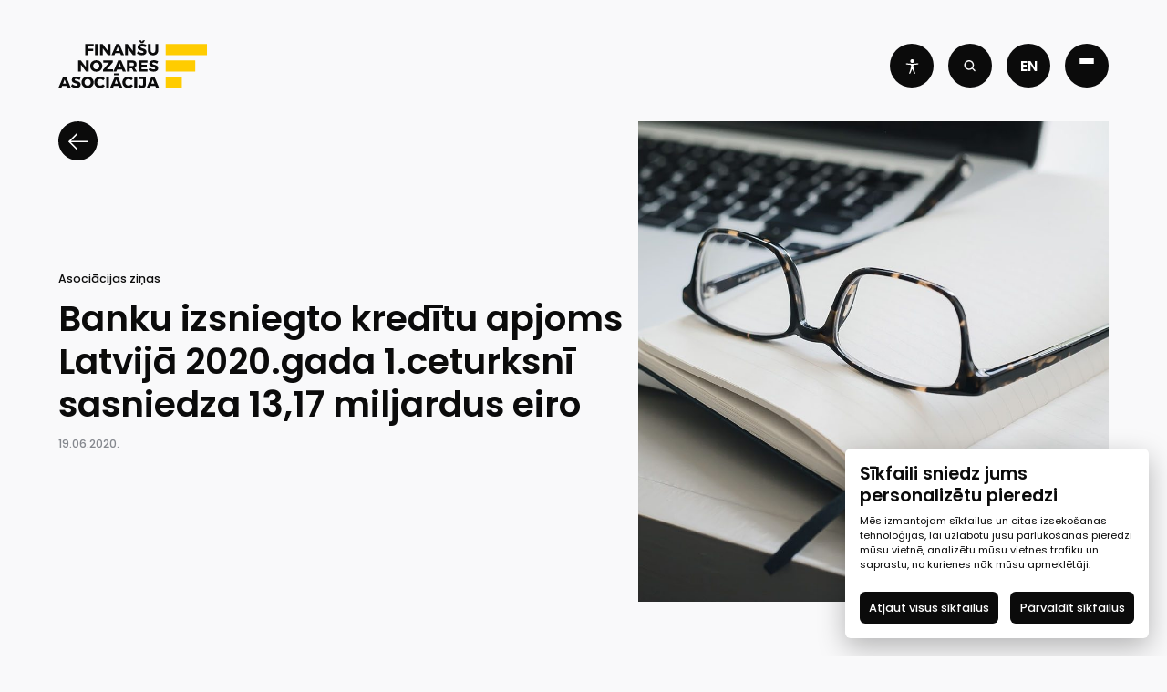

--- FILE ---
content_type: text/html; charset=UTF-8
request_url: https://financelatvia.323.lv/news/banku-izsniegto-kreditu-apjoms-latvija-2020-gada-1-ceturksni-sasniedza-1317-miljardus-eiro/
body_size: 16762
content:
<!doctype html>
<html lang="lv">

<head>
	<meta charset="UTF-8">
	<meta name="viewport" content="width=device-width, initial-scale=1">
    <meta name="google-site-verification" content="WKmb56wK-6NLXijIUdlcTjf_h__IkDAhoWAnOY_uF3E" />
    
    <!-- Favicon -->
	<link rel="profile" href="https://gmpg.org/xfn/11">
	<link rel="apple-touch-icon" sizes="180x180" href="https://financelatvia.323.lv/wp-content/themes/fna/assets/favicon/apple-touch-icon.png">
	<link rel="icon" type="image/png" sizes="32x32" href="https://financelatvia.323.lv/wp-content/themes/fna/assets/favicon/favicon-32x32.png">
	<link rel="icon" type="image/png" sizes="16x16" href="https://financelatvia.323.lv/wp-content/themes/fna/assets/favicon/favicon-16x16.png">
	<link rel="manifest" href="https://financelatvia.323.lv/wp-content/themes/fna/assets/favicon/site.webmanifest">
	<link rel="mask-icon" href="https://financelatvia.323.lv/wp-content/themes/fna/assets/favicon/safari-pinned-tab.svg" color="#5bbad5">
	<meta name="msapplication-TileColor" content="#da532c">
	<meta name="theme-color" content="#ffffff">

    
    <title>Finance Latvia</title>

    <!-- Google tag (gtag.js) -->
    <script async src="https://www.googletagmanager.com/gtag/js?id=G-XT6GVYW775"></script>

            <script type="text/plain" data-cookiecategory="necessary">
                    </script>

        <script type="text/plain" data-cookiecategory="analytics">
            
            window.dataLayer = window.dataLayer || [];
            function gtag(){dataLayer.push(arguments);}
            gtag('js', new Date());
            gtag('config', 'G-XT6GVYW775');

        </script>

        <script type="text/plain" data-cookiecategory="targeting">
            
            (function(h,o,t,j,a,r){
                h.hj=h.hj||function(){(h.hj.q=h.hj.q||[]).push(arguments)};
                h._hjSettings={hjid:3524404,hjsv:6};
                a=o.getElementsByTagName('head')[0];
                r=o.createElement('script');r.async=1;
                r.src=t+h._hjSettings.hjid+j+h._hjSettings.hjsv;
                a.appendChild(r);
            })(window,document,'https://static.hotjar.com/c/hotjar-','.js?sv=');
        </script>
            <!-- WP Head -->
	<meta name='robots' content='noindex, nofollow' />

	<!-- This site is optimized with the Yoast SEO plugin v23.8 - https://yoast.com/wordpress/plugins/seo/ -->
	<meta property="og:locale" content="lv_LV" />
	<meta property="og:type" content="article" />
	<meta property="og:title" content="Banku izsniegto kredītu apjoms Latvijā 2020.gada 1.ceturksnī sasniedza 13,17 miljardus eiro - Finance Latvia" />
	<meta property="og:description" content="2020.gada 1.ceturksnī privātpersonām izsniegto kredītu apjoms sasniedzis 5,35 miljardus eiro, savukārt uzņēmumiem izsniegti kredīti 7,62 miljardu eiro apmērā. Salīdzinot ar 2019.gada 1.ceturksni, Latvijas Finanšu nozares asociācijas biedru kopējais kredītportfelis ir palielinājies par 0,4 %, neskatoties uz nelielu kritumu kopējā banku sektorā. Bankas ar lielāko kredītportfeli šī gada pirmajā ceturksnī bijušas Swedbank ar 3,6 miljardiem eiro, [&hellip;]" />
	<meta property="og:url" content="https://financelatvia.323.lv/news/banku-izsniegto-kreditu-apjoms-latvija-2020-gada-1-ceturksni-sasniedza-1317-miljardus-eiro/" />
	<meta property="og:site_name" content="Finance Latvia" />
	<meta property="article:published_time" content="2020-06-19T07:18:14+00:00" />
	<meta property="article:modified_time" content="2023-01-15T22:39:19+00:00" />
	<meta property="og:image" content="https://financelatvia.323.lv/wp-content/uploads/2022/10/FNA-Cover-3-Asociacijas-zinas.jpg" />
	<meta property="og:image:width" content="1600" />
	<meta property="og:image:height" content="900" />
	<meta property="og:image:type" content="image/jpeg" />
	<meta name="author" content="admin_lka" />
	<meta name="twitter:card" content="summary_large_image" />
	<meta name="twitter:label1" content="Written by" />
	<meta name="twitter:data1" content="admin_lka" />
	<meta name="twitter:label2" content="Est. reading time" />
	<meta name="twitter:data2" content="3 minūtes" />
	<script type="application/ld+json" class="yoast-schema-graph">{"@context":"https://schema.org","@graph":[{"@type":"Article","@id":"https://financelatvia.323.lv/news/banku-izsniegto-kreditu-apjoms-latvija-2020-gada-1-ceturksni-sasniedza-1317-miljardus-eiro/#article","isPartOf":{"@id":"https://financelatvia.323.lv/news/banku-izsniegto-kreditu-apjoms-latvija-2020-gada-1-ceturksni-sasniedza-1317-miljardus-eiro/"},"author":{"name":"admin_lka","@id":"https://financelatvia.323.lv/#/schema/person/b8cf51a61c333b9d7c9d87372f3663b0"},"headline":"Banku izsniegto kredītu apjoms Latvijā 2020.gada 1.ceturksnī sasniedza 13,17 miljardus eiro","datePublished":"2020-06-19T07:18:14+00:00","dateModified":"2023-01-15T22:39:19+00:00","mainEntityOfPage":{"@id":"https://financelatvia.323.lv/news/banku-izsniegto-kreditu-apjoms-latvija-2020-gada-1-ceturksni-sasniedza-1317-miljardus-eiro/"},"wordCount":689,"commentCount":0,"publisher":{"@id":"https://financelatvia.323.lv/#organization"},"image":{"@id":"https://financelatvia.323.lv/news/banku-izsniegto-kreditu-apjoms-latvija-2020-gada-1-ceturksni-sasniedza-1317-miljardus-eiro/#primaryimage"},"thumbnailUrl":"https://financelatvia.323.lv/wp-content/uploads/2022/10/FNA-Cover-3-Asociacijas-zinas.jpg","articleSection":["Asociācijas ziņas"],"inLanguage":"lv-LV","potentialAction":[{"@type":"CommentAction","name":"Comment","target":["https://financelatvia.323.lv/news/banku-izsniegto-kreditu-apjoms-latvija-2020-gada-1-ceturksni-sasniedza-1317-miljardus-eiro/#respond"]}]},{"@type":"WebPage","@id":"https://financelatvia.323.lv/news/banku-izsniegto-kreditu-apjoms-latvija-2020-gada-1-ceturksni-sasniedza-1317-miljardus-eiro/","url":"https://financelatvia.323.lv/news/banku-izsniegto-kreditu-apjoms-latvija-2020-gada-1-ceturksni-sasniedza-1317-miljardus-eiro/","name":"Banku izsniegto kredītu apjoms Latvijā 2020.gada 1.ceturksnī sasniedza 13,17 miljardus eiro - Finance Latvia","isPartOf":{"@id":"https://financelatvia.323.lv/#website"},"primaryImageOfPage":{"@id":"https://financelatvia.323.lv/news/banku-izsniegto-kreditu-apjoms-latvija-2020-gada-1-ceturksni-sasniedza-1317-miljardus-eiro/#primaryimage"},"image":{"@id":"https://financelatvia.323.lv/news/banku-izsniegto-kreditu-apjoms-latvija-2020-gada-1-ceturksni-sasniedza-1317-miljardus-eiro/#primaryimage"},"thumbnailUrl":"https://financelatvia.323.lv/wp-content/uploads/2022/10/FNA-Cover-3-Asociacijas-zinas.jpg","datePublished":"2020-06-19T07:18:14+00:00","dateModified":"2023-01-15T22:39:19+00:00","inLanguage":"lv-LV","potentialAction":[{"@type":"ReadAction","target":["https://financelatvia.323.lv/news/banku-izsniegto-kreditu-apjoms-latvija-2020-gada-1-ceturksni-sasniedza-1317-miljardus-eiro/"]}]},{"@type":"ImageObject","inLanguage":"lv-LV","@id":"https://financelatvia.323.lv/news/banku-izsniegto-kreditu-apjoms-latvija-2020-gada-1-ceturksni-sasniedza-1317-miljardus-eiro/#primaryimage","url":"https://financelatvia.323.lv/wp-content/uploads/2022/10/FNA-Cover-3-Asociacijas-zinas.jpg","contentUrl":"https://financelatvia.323.lv/wp-content/uploads/2022/10/FNA-Cover-3-Asociacijas-zinas.jpg","width":1600,"height":900},{"@type":"WebSite","@id":"https://financelatvia.323.lv/#website","url":"https://financelatvia.323.lv/","name":"Finance Latvia","description":"Latvijas Komercbanku Asociācija","publisher":{"@id":"https://financelatvia.323.lv/#organization"},"potentialAction":[{"@type":"SearchAction","target":{"@type":"EntryPoint","urlTemplate":"https://financelatvia.323.lv/?s={search_term_string}"},"query-input":{"@type":"PropertyValueSpecification","valueRequired":true,"valueName":"search_term_string"}}],"inLanguage":"lv-LV"},{"@type":"Organization","@id":"https://financelatvia.323.lv/#organization","name":"Finance Latvia","url":"https://financelatvia.323.lv/","logo":{"@type":"ImageObject","inLanguage":"lv-LV","@id":"https://financelatvia.323.lv/#/schema/logo/image/","url":"https://financelatvia.323.lv/wp-content/uploads/2022/11/logo.svg","contentUrl":"https://financelatvia.323.lv/wp-content/uploads/2022/11/logo.svg","width":1,"height":1,"caption":"Finance Latvia"},"image":{"@id":"https://financelatvia.323.lv/#/schema/logo/image/"}},{"@type":"Person","@id":"https://financelatvia.323.lv/#/schema/person/b8cf51a61c333b9d7c9d87372f3663b0","name":"admin_lka","image":{"@type":"ImageObject","inLanguage":"lv-LV","@id":"https://financelatvia.323.lv/#/schema/person/image/","url":"https://secure.gravatar.com/avatar/9145c100391462ce41e02034b7a33c26?s=96&d=mm&r=g","contentUrl":"https://secure.gravatar.com/avatar/9145c100391462ce41e02034b7a33c26?s=96&d=mm&r=g","caption":"admin_lka"},"url":"https://financelatvia.323.lv/news/author/admin_lka/"}]}</script>
	<!-- / Yoast SEO plugin. -->


<script type="text/javascript">
/* <![CDATA[ */
window._wpemojiSettings = {"baseUrl":"https:\/\/s.w.org\/images\/core\/emoji\/15.0.3\/72x72\/","ext":".png","svgUrl":"https:\/\/s.w.org\/images\/core\/emoji\/15.0.3\/svg\/","svgExt":".svg","source":{"concatemoji":"https:\/\/financelatvia.323.lv\/wp-includes\/js\/wp-emoji-release.min.js?ver=6.6.4"}};
/*! This file is auto-generated */
!function(i,n){var o,s,e;function c(e){try{var t={supportTests:e,timestamp:(new Date).valueOf()};sessionStorage.setItem(o,JSON.stringify(t))}catch(e){}}function p(e,t,n){e.clearRect(0,0,e.canvas.width,e.canvas.height),e.fillText(t,0,0);var t=new Uint32Array(e.getImageData(0,0,e.canvas.width,e.canvas.height).data),r=(e.clearRect(0,0,e.canvas.width,e.canvas.height),e.fillText(n,0,0),new Uint32Array(e.getImageData(0,0,e.canvas.width,e.canvas.height).data));return t.every(function(e,t){return e===r[t]})}function u(e,t,n){switch(t){case"flag":return n(e,"\ud83c\udff3\ufe0f\u200d\u26a7\ufe0f","\ud83c\udff3\ufe0f\u200b\u26a7\ufe0f")?!1:!n(e,"\ud83c\uddfa\ud83c\uddf3","\ud83c\uddfa\u200b\ud83c\uddf3")&&!n(e,"\ud83c\udff4\udb40\udc67\udb40\udc62\udb40\udc65\udb40\udc6e\udb40\udc67\udb40\udc7f","\ud83c\udff4\u200b\udb40\udc67\u200b\udb40\udc62\u200b\udb40\udc65\u200b\udb40\udc6e\u200b\udb40\udc67\u200b\udb40\udc7f");case"emoji":return!n(e,"\ud83d\udc26\u200d\u2b1b","\ud83d\udc26\u200b\u2b1b")}return!1}function f(e,t,n){var r="undefined"!=typeof WorkerGlobalScope&&self instanceof WorkerGlobalScope?new OffscreenCanvas(300,150):i.createElement("canvas"),a=r.getContext("2d",{willReadFrequently:!0}),o=(a.textBaseline="top",a.font="600 32px Arial",{});return e.forEach(function(e){o[e]=t(a,e,n)}),o}function t(e){var t=i.createElement("script");t.src=e,t.defer=!0,i.head.appendChild(t)}"undefined"!=typeof Promise&&(o="wpEmojiSettingsSupports",s=["flag","emoji"],n.supports={everything:!0,everythingExceptFlag:!0},e=new Promise(function(e){i.addEventListener("DOMContentLoaded",e,{once:!0})}),new Promise(function(t){var n=function(){try{var e=JSON.parse(sessionStorage.getItem(o));if("object"==typeof e&&"number"==typeof e.timestamp&&(new Date).valueOf()<e.timestamp+604800&&"object"==typeof e.supportTests)return e.supportTests}catch(e){}return null}();if(!n){if("undefined"!=typeof Worker&&"undefined"!=typeof OffscreenCanvas&&"undefined"!=typeof URL&&URL.createObjectURL&&"undefined"!=typeof Blob)try{var e="postMessage("+f.toString()+"("+[JSON.stringify(s),u.toString(),p.toString()].join(",")+"));",r=new Blob([e],{type:"text/javascript"}),a=new Worker(URL.createObjectURL(r),{name:"wpTestEmojiSupports"});return void(a.onmessage=function(e){c(n=e.data),a.terminate(),t(n)})}catch(e){}c(n=f(s,u,p))}t(n)}).then(function(e){for(var t in e)n.supports[t]=e[t],n.supports.everything=n.supports.everything&&n.supports[t],"flag"!==t&&(n.supports.everythingExceptFlag=n.supports.everythingExceptFlag&&n.supports[t]);n.supports.everythingExceptFlag=n.supports.everythingExceptFlag&&!n.supports.flag,n.DOMReady=!1,n.readyCallback=function(){n.DOMReady=!0}}).then(function(){return e}).then(function(){var e;n.supports.everything||(n.readyCallback(),(e=n.source||{}).concatemoji?t(e.concatemoji):e.wpemoji&&e.twemoji&&(t(e.twemoji),t(e.wpemoji)))}))}((window,document),window._wpemojiSettings);
/* ]]> */
</script>
<style id='wp-emoji-styles-inline-css' type='text/css'>

	img.wp-smiley, img.emoji {
		display: inline !important;
		border: none !important;
		box-shadow: none !important;
		height: 1em !important;
		width: 1em !important;
		margin: 0 0.07em !important;
		vertical-align: -0.1em !important;
		background: none !important;
		padding: 0 !important;
	}
</style>
<style id='pdfemb-pdf-embedder-viewer-style-inline-css' type='text/css'>
.wp-block-pdfemb-pdf-embedder-viewer{max-width:none}

</style>
<style id='classic-theme-styles-inline-css' type='text/css'>
/*! This file is auto-generated */
.wp-block-button__link{color:#fff;background-color:#32373c;border-radius:9999px;box-shadow:none;text-decoration:none;padding:calc(.667em + 2px) calc(1.333em + 2px);font-size:1.125em}.wp-block-file__button{background:#32373c;color:#fff;text-decoration:none}
</style>
<style id='global-styles-inline-css' type='text/css'>
:root{--wp--preset--aspect-ratio--square: 1;--wp--preset--aspect-ratio--4-3: 4/3;--wp--preset--aspect-ratio--3-4: 3/4;--wp--preset--aspect-ratio--3-2: 3/2;--wp--preset--aspect-ratio--2-3: 2/3;--wp--preset--aspect-ratio--16-9: 16/9;--wp--preset--aspect-ratio--9-16: 9/16;--wp--preset--color--black: #000000;--wp--preset--color--cyan-bluish-gray: #abb8c3;--wp--preset--color--white: #ffffff;--wp--preset--color--pale-pink: #f78da7;--wp--preset--color--vivid-red: #cf2e2e;--wp--preset--color--luminous-vivid-orange: #ff6900;--wp--preset--color--luminous-vivid-amber: #fcb900;--wp--preset--color--light-green-cyan: #7bdcb5;--wp--preset--color--vivid-green-cyan: #00d084;--wp--preset--color--pale-cyan-blue: #8ed1fc;--wp--preset--color--vivid-cyan-blue: #0693e3;--wp--preset--color--vivid-purple: #9b51e0;--wp--preset--gradient--vivid-cyan-blue-to-vivid-purple: linear-gradient(135deg,rgba(6,147,227,1) 0%,rgb(155,81,224) 100%);--wp--preset--gradient--light-green-cyan-to-vivid-green-cyan: linear-gradient(135deg,rgb(122,220,180) 0%,rgb(0,208,130) 100%);--wp--preset--gradient--luminous-vivid-amber-to-luminous-vivid-orange: linear-gradient(135deg,rgba(252,185,0,1) 0%,rgba(255,105,0,1) 100%);--wp--preset--gradient--luminous-vivid-orange-to-vivid-red: linear-gradient(135deg,rgba(255,105,0,1) 0%,rgb(207,46,46) 100%);--wp--preset--gradient--very-light-gray-to-cyan-bluish-gray: linear-gradient(135deg,rgb(238,238,238) 0%,rgb(169,184,195) 100%);--wp--preset--gradient--cool-to-warm-spectrum: linear-gradient(135deg,rgb(74,234,220) 0%,rgb(151,120,209) 20%,rgb(207,42,186) 40%,rgb(238,44,130) 60%,rgb(251,105,98) 80%,rgb(254,248,76) 100%);--wp--preset--gradient--blush-light-purple: linear-gradient(135deg,rgb(255,206,236) 0%,rgb(152,150,240) 100%);--wp--preset--gradient--blush-bordeaux: linear-gradient(135deg,rgb(254,205,165) 0%,rgb(254,45,45) 50%,rgb(107,0,62) 100%);--wp--preset--gradient--luminous-dusk: linear-gradient(135deg,rgb(255,203,112) 0%,rgb(199,81,192) 50%,rgb(65,88,208) 100%);--wp--preset--gradient--pale-ocean: linear-gradient(135deg,rgb(255,245,203) 0%,rgb(182,227,212) 50%,rgb(51,167,181) 100%);--wp--preset--gradient--electric-grass: linear-gradient(135deg,rgb(202,248,128) 0%,rgb(113,206,126) 100%);--wp--preset--gradient--midnight: linear-gradient(135deg,rgb(2,3,129) 0%,rgb(40,116,252) 100%);--wp--preset--font-size--small: 13px;--wp--preset--font-size--medium: 20px;--wp--preset--font-size--large: 36px;--wp--preset--font-size--x-large: 42px;--wp--preset--spacing--20: 0.44rem;--wp--preset--spacing--30: 0.67rem;--wp--preset--spacing--40: 1rem;--wp--preset--spacing--50: 1.5rem;--wp--preset--spacing--60: 2.25rem;--wp--preset--spacing--70: 3.38rem;--wp--preset--spacing--80: 5.06rem;--wp--preset--shadow--natural: 6px 6px 9px rgba(0, 0, 0, 0.2);--wp--preset--shadow--deep: 12px 12px 50px rgba(0, 0, 0, 0.4);--wp--preset--shadow--sharp: 6px 6px 0px rgba(0, 0, 0, 0.2);--wp--preset--shadow--outlined: 6px 6px 0px -3px rgba(255, 255, 255, 1), 6px 6px rgba(0, 0, 0, 1);--wp--preset--shadow--crisp: 6px 6px 0px rgba(0, 0, 0, 1);}:where(.is-layout-flex){gap: 0.5em;}:where(.is-layout-grid){gap: 0.5em;}body .is-layout-flex{display: flex;}.is-layout-flex{flex-wrap: wrap;align-items: center;}.is-layout-flex > :is(*, div){margin: 0;}body .is-layout-grid{display: grid;}.is-layout-grid > :is(*, div){margin: 0;}:where(.wp-block-columns.is-layout-flex){gap: 2em;}:where(.wp-block-columns.is-layout-grid){gap: 2em;}:where(.wp-block-post-template.is-layout-flex){gap: 1.25em;}:where(.wp-block-post-template.is-layout-grid){gap: 1.25em;}.has-black-color{color: var(--wp--preset--color--black) !important;}.has-cyan-bluish-gray-color{color: var(--wp--preset--color--cyan-bluish-gray) !important;}.has-white-color{color: var(--wp--preset--color--white) !important;}.has-pale-pink-color{color: var(--wp--preset--color--pale-pink) !important;}.has-vivid-red-color{color: var(--wp--preset--color--vivid-red) !important;}.has-luminous-vivid-orange-color{color: var(--wp--preset--color--luminous-vivid-orange) !important;}.has-luminous-vivid-amber-color{color: var(--wp--preset--color--luminous-vivid-amber) !important;}.has-light-green-cyan-color{color: var(--wp--preset--color--light-green-cyan) !important;}.has-vivid-green-cyan-color{color: var(--wp--preset--color--vivid-green-cyan) !important;}.has-pale-cyan-blue-color{color: var(--wp--preset--color--pale-cyan-blue) !important;}.has-vivid-cyan-blue-color{color: var(--wp--preset--color--vivid-cyan-blue) !important;}.has-vivid-purple-color{color: var(--wp--preset--color--vivid-purple) !important;}.has-black-background-color{background-color: var(--wp--preset--color--black) !important;}.has-cyan-bluish-gray-background-color{background-color: var(--wp--preset--color--cyan-bluish-gray) !important;}.has-white-background-color{background-color: var(--wp--preset--color--white) !important;}.has-pale-pink-background-color{background-color: var(--wp--preset--color--pale-pink) !important;}.has-vivid-red-background-color{background-color: var(--wp--preset--color--vivid-red) !important;}.has-luminous-vivid-orange-background-color{background-color: var(--wp--preset--color--luminous-vivid-orange) !important;}.has-luminous-vivid-amber-background-color{background-color: var(--wp--preset--color--luminous-vivid-amber) !important;}.has-light-green-cyan-background-color{background-color: var(--wp--preset--color--light-green-cyan) !important;}.has-vivid-green-cyan-background-color{background-color: var(--wp--preset--color--vivid-green-cyan) !important;}.has-pale-cyan-blue-background-color{background-color: var(--wp--preset--color--pale-cyan-blue) !important;}.has-vivid-cyan-blue-background-color{background-color: var(--wp--preset--color--vivid-cyan-blue) !important;}.has-vivid-purple-background-color{background-color: var(--wp--preset--color--vivid-purple) !important;}.has-black-border-color{border-color: var(--wp--preset--color--black) !important;}.has-cyan-bluish-gray-border-color{border-color: var(--wp--preset--color--cyan-bluish-gray) !important;}.has-white-border-color{border-color: var(--wp--preset--color--white) !important;}.has-pale-pink-border-color{border-color: var(--wp--preset--color--pale-pink) !important;}.has-vivid-red-border-color{border-color: var(--wp--preset--color--vivid-red) !important;}.has-luminous-vivid-orange-border-color{border-color: var(--wp--preset--color--luminous-vivid-orange) !important;}.has-luminous-vivid-amber-border-color{border-color: var(--wp--preset--color--luminous-vivid-amber) !important;}.has-light-green-cyan-border-color{border-color: var(--wp--preset--color--light-green-cyan) !important;}.has-vivid-green-cyan-border-color{border-color: var(--wp--preset--color--vivid-green-cyan) !important;}.has-pale-cyan-blue-border-color{border-color: var(--wp--preset--color--pale-cyan-blue) !important;}.has-vivid-cyan-blue-border-color{border-color: var(--wp--preset--color--vivid-cyan-blue) !important;}.has-vivid-purple-border-color{border-color: var(--wp--preset--color--vivid-purple) !important;}.has-vivid-cyan-blue-to-vivid-purple-gradient-background{background: var(--wp--preset--gradient--vivid-cyan-blue-to-vivid-purple) !important;}.has-light-green-cyan-to-vivid-green-cyan-gradient-background{background: var(--wp--preset--gradient--light-green-cyan-to-vivid-green-cyan) !important;}.has-luminous-vivid-amber-to-luminous-vivid-orange-gradient-background{background: var(--wp--preset--gradient--luminous-vivid-amber-to-luminous-vivid-orange) !important;}.has-luminous-vivid-orange-to-vivid-red-gradient-background{background: var(--wp--preset--gradient--luminous-vivid-orange-to-vivid-red) !important;}.has-very-light-gray-to-cyan-bluish-gray-gradient-background{background: var(--wp--preset--gradient--very-light-gray-to-cyan-bluish-gray) !important;}.has-cool-to-warm-spectrum-gradient-background{background: var(--wp--preset--gradient--cool-to-warm-spectrum) !important;}.has-blush-light-purple-gradient-background{background: var(--wp--preset--gradient--blush-light-purple) !important;}.has-blush-bordeaux-gradient-background{background: var(--wp--preset--gradient--blush-bordeaux) !important;}.has-luminous-dusk-gradient-background{background: var(--wp--preset--gradient--luminous-dusk) !important;}.has-pale-ocean-gradient-background{background: var(--wp--preset--gradient--pale-ocean) !important;}.has-electric-grass-gradient-background{background: var(--wp--preset--gradient--electric-grass) !important;}.has-midnight-gradient-background{background: var(--wp--preset--gradient--midnight) !important;}.has-small-font-size{font-size: var(--wp--preset--font-size--small) !important;}.has-medium-font-size{font-size: var(--wp--preset--font-size--medium) !important;}.has-large-font-size{font-size: var(--wp--preset--font-size--large) !important;}.has-x-large-font-size{font-size: var(--wp--preset--font-size--x-large) !important;}
:where(.wp-block-post-template.is-layout-flex){gap: 1.25em;}:where(.wp-block-post-template.is-layout-grid){gap: 1.25em;}
:where(.wp-block-columns.is-layout-flex){gap: 2em;}:where(.wp-block-columns.is-layout-grid){gap: 2em;}
:root :where(.wp-block-pullquote){font-size: 1.5em;line-height: 1.6;}
</style>
<link rel='stylesheet' id='fna-vendor-css' href='https://financelatvia.323.lv/wp-content/themes/fna/assets/css/vendor.css?ver=1.5.10000714' type='text/css' media='all' />
<link rel='stylesheet' id='fna-front-css' href='https://financelatvia.323.lv/wp-content/themes/fna/assets/css/prod.css?ver=1.5.10000714' type='text/css' media='all' />
<link rel='stylesheet' id='fna-font-css' href='https://financelatvia.323.lv/wp-content/themes/fna/assets/font/stylesheet.css?ver=1.5.10000714' type='text/css' media='all' />
<link rel='stylesheet' id='imgs-css-css' href='https://financelatvia.323.lv/wp-content/themes/fna/assets/css/kn_images.css?ver=1.5.10000714' type='text/css' media='all' />
<script type="text/javascript" src="https://financelatvia.323.lv/wp-includes/js/jquery/jquery.min.js?ver=3.7.1" id="jquery-core-js"></script>
<script type="text/javascript" src="https://financelatvia.323.lv/wp-includes/js/jquery/jquery-migrate.min.js?ver=3.4.1" id="jquery-migrate-js"></script>
<link rel="https://api.w.org/" href="https://financelatvia.323.lv/wp-json/" /><link rel="alternate" title="JSON" type="application/json" href="https://financelatvia.323.lv/wp-json/wp/v2/posts/11112" /><link rel="EditURI" type="application/rsd+xml" title="RSD" href="https://financelatvia.323.lv/xmlrpc.php?rsd" />
<meta name="generator" content="WordPress 6.6.4" />
<link rel='shortlink' href='https://financelatvia.323.lv/?p=11112' />
<link rel="alternate" title="oEmbed (JSON)" type="application/json+oembed" href="https://financelatvia.323.lv/wp-json/oembed/1.0/embed?url=https%3A%2F%2Ffinancelatvia.323.lv%2Fnews%2Fbanku-izsniegto-kreditu-apjoms-latvija-2020-gada-1-ceturksni-sasniedza-1317-miljardus-eiro%2F" />
<link rel="alternate" title="oEmbed (XML)" type="text/xml+oembed" href="https://financelatvia.323.lv/wp-json/oembed/1.0/embed?url=https%3A%2F%2Ffinancelatvia.323.lv%2Fnews%2Fbanku-izsniegto-kreditu-apjoms-latvija-2020-gada-1-ceturksni-sasniedza-1317-miljardus-eiro%2F&#038;format=xml" />
</head>
<body class="post-template-default single single-post postid-11112 single-format-standard preload lv">
<input type="hidden" id="fna_post_id" value="11112">
<input type="hidden" id="fna_post_type" value="post">
<input type="hidden" id="fna_permalink" value="https://financelatvia.323.lv/news/banku-izsniegto-kreditu-apjoms-latvija-2020-gada-1-ceturksni-sasniedza-1317-miljardus-eiro/">
<header class="main-header dark">
	<div class="wide-wrap">
		<div class="inside">
			<div class="left-side">
				<div class="navbar">
    <div class="left">
                    <a href="https://financelatvia.323.lv/" rel="home">
                <img class="logo-light hidden" src="https://financelatvia.323.lv/wp-content/uploads/2022/11/fna-logo-lv-1.svg" alt="fna">
                <img class="logo-dark " src="https://financelatvia.323.lv/wp-content/uploads/2022/11/logo.svg" alt="fna">
            </a>
            	
    </div>
    <div class="right">
        <div class="btn-nav btn-accessibillty">
            <svg width="37" height="45" viewBox="0 0 37 45" fill="none" xmlns="http://www.w3.org/2000/svg">
                <path d="M22.3863 11.9721C24.5341 9.82421 24.5341 6.3418 22.3863 4.19392C20.2384 2.04604 16.756 2.04604 14.6081 4.19392C12.4602 6.3418 12.4602 9.82421 14.6081 11.9721C16.756 14.12 20.2384 14.12 22.3863 11.9721Z" fill="white"/>
                <path d="M34.62 14.2804C23.9602 16.2504 13.0297 16.2504 2.36995 14.2804C2.157 14.2385 1.93784 14.2396 1.72532 14.2837C1.5128 14.3277 1.31122 14.4137 1.13238 14.5366C0.953543 14.6596 0.80106 14.817 0.683874 14.9996C0.566688 15.1823 0.48716 15.3865 0.449954 15.6004C0.409524 15.8132 0.411664 16.0319 0.456249 16.2439C0.500834 16.4559 0.586981 16.657 0.709714 16.8355C0.832447 17.014 0.989333 17.1665 1.17131 17.284C1.35329 17.4016 1.55676 17.4819 1.76995 17.5204C5.37996 18.1845 9.02648 18.6319 12.69 18.8604C13.0446 18.8849 13.3906 18.9814 13.7068 19.1439C14.023 19.3064 14.3028 19.5315 14.5292 19.8057C14.7556 20.0798 14.9238 20.3971 15.0237 20.7383C15.1235 21.0795 15.1529 21.4374 15.11 21.7904L14.79 24.5404C14.3033 28.869 13.296 33.1231 11.79 37.2104L9.78996 42.5604C9.63613 42.9701 9.65138 43.4242 9.83235 43.8227C10.0133 44.2212 10.3452 44.5315 10.755 44.6854C11.1647 44.8392 11.6188 44.8239 12.0173 44.643C12.4158 44.462 12.7261 44.1301 12.88 43.7204V43.7204L13.37 42.7204C14.97 39.3104 16.46 35.8204 17.82 32.2904C17.8739 32.1512 17.9686 32.0316 18.0918 31.9472C18.2149 31.8629 18.3607 31.8177 18.51 31.8177C18.6592 31.8177 18.805 31.8629 18.9281 31.9472C19.0513 32.0316 19.146 32.1512 19.2 32.2904C20.56 35.8204 22.05 39.2904 23.65 42.7304L24.16 43.8204C24.2836 44.1122 24.4892 44.362 24.7519 44.5395C25.0145 44.717 25.323 44.8145 25.64 44.8204C25.8351 44.8187 26.0283 44.7815 26.21 44.7104C26.4162 44.6388 26.6061 44.5268 26.7685 44.3809C26.9309 44.2349 27.0625 44.0581 27.1557 43.8606C27.2488 43.6631 27.3016 43.4491 27.3109 43.2309C27.3202 43.0128 27.2859 42.795 27.21 42.5904L25.21 37.2404C23.7088 33.1516 22.7017 28.8981 22.21 24.5704L21.9 21.8003C21.8585 21.4487 21.889 21.0924 21.9896 20.7529C22.0902 20.4135 22.2589 20.098 22.4852 19.8258C22.7116 19.5536 22.991 19.3303 23.3064 19.1695C23.6218 19.0087 23.9667 18.9137 24.32 18.8903C27.9528 18.6638 31.5691 18.223 35.15 17.5704C35.5468 17.503 35.9077 17.2993 36.1705 16.9945C36.4333 16.6897 36.5817 16.3028 36.59 15.9004C36.5902 15.6564 36.5363 15.4155 36.4322 15.1949C36.3281 14.9743 36.1764 14.7795 35.988 14.6246C35.7996 14.4697 35.5792 14.3584 35.3426 14.2989C35.1061 14.2394 34.8592 14.233 34.62 14.2804Z" fill="white"/>
            </svg>
        </div>
        <div class="btn-nav btn-search">
            <svg width="24" height="24" viewBox="0 0 24 24" fill="none" xmlns="http://www.w3.org/2000/svg">
                <path fill-rule="evenodd" clip-rule="evenodd" d="M4.8606 10.4087C4.8606 7.34475 7.34438 4.86096 10.4083 4.86096C13.4722 4.86096 15.956 7.34475 15.956 10.4087C15.956 13.4726 13.4722 15.9564 10.4083 15.9564C7.34438 15.9564 4.8606 13.4726 4.8606 10.4087ZM10.4083 2.86096C6.23982 2.86096 2.8606 6.24018 2.8606 10.4087C2.8606 14.5771 6.23982 17.9564 10.4083 17.9564C12.132 17.9564 13.7208 17.3785 14.9914 16.406L18.4314 19.846C18.822 20.2365 19.4551 20.2365 19.8456 19.846C20.2362 19.4555 20.2362 18.8223 19.8456 18.4318L16.4057 14.9918C17.3782 13.7211 17.956 12.1324 17.956 10.4087C17.956 6.24018 14.5768 2.86096 10.4083 2.86096Z" fill="#F9F9FA"/>
            </svg>
        </div>
        <div class="btn-nav btn-langs">
            <div class="languages">
                <ul>
                    	<li class="lang-item lang-item-5 lang-item-en no-translation lang-item-first"><a  lang="en-US" hreflang="en-US" href="https://financelatvia.323.lv/en/">en</a></li>
                </ul>
            </div>
        </div>
        <div class="btn-nav burger-button">
            <div class="burger">
                <span></span>
                <span></span>
                <span></span>
            </div>
        </div>
    </div>
</div>			</div>
			<div class="right-side">
				<div class="wide-wrap">
    <nav id="site-navigation" class="main-navigation">
        <ul id="primary-menu" class="menu"><li id="menu-item-26473" class="menu-item menu-item-type-post_type menu-item-object-page menu-item-26473"><a href="https://financelatvia.323.lv/kreditesana/">Kreditēšana</a></li>
<li id="menu-item-28291" class="menu-item menu-item-type-custom menu-item-object-custom menu-item-has-children menu-item-28291"><a href="/">Ilgtspēja</a>
<ul class="sub-menu">
	<li id="menu-item-28295" class="menu-item menu-item-type-post_type menu-item-object-page menu-item-28295"><a href="https://financelatvia.323.lv/unified-cross-baltic-esg-client-questionnaire/">Unified cross-Baltic ESG Client Questionnaire</a></li>
</ul>
</li>
<li id="menu-item-227" class="menu-item menu-item-type-post_type menu-item-object-page menu-item-227"><a href="https://financelatvia.323.lv/jaunumi/">Ziņas un pasākumi</a></li>
<li id="menu-item-21280" class="menu-item menu-item-type-custom menu-item-object-custom menu-item-has-children menu-item-21280"><a href="/">Resursi</a>
<ul class="sub-menu">
	<li id="menu-item-21282" class="menu-item menu-item-type-post_type menu-item-object-page menu-item-21282"><a href="https://financelatvia.323.lv/dati/">Dati</a></li>
	<li id="menu-item-21283" class="menu-item menu-item-type-post_type menu-item-object-page menu-item-21283"><a href="https://financelatvia.323.lv/materiali/">Materiāli</a></li>
	<li id="menu-item-22936" class="menu-item menu-item-type-post_type menu-item-object-page menu-item-22936"><a href="https://financelatvia.323.lv/interaktivie-dati/">Interaktīvie dati</a></li>
	<li id="menu-item-21281" class="menu-item menu-item-type-post_type menu-item-object-page menu-item-21281"><a href="https://financelatvia.323.lv/uznemumu-kreditspejas-kalkulators/">Uzņēmumu kredītspējas kalkulators</a></li>
</ul>
</li>
<li id="menu-item-21274" class="menu-item menu-item-type-custom menu-item-object-custom menu-item-has-children menu-item-21274"><a href="/">Noderīgi</a>
<ul class="sub-menu">
	<li id="menu-item-21275" class="menu-item menu-item-type-post_type menu-item-object-page menu-item-21275"><a href="https://financelatvia.323.lv/lizings/">Līzings</a></li>
	<li id="menu-item-21276" class="menu-item menu-item-type-post_type menu-item-object-page menu-item-21276"><a href="https://financelatvia.323.lv/pensiju-2-limenis/">Pensiju 2. līmenis</a></li>
	<li id="menu-item-21277" class="menu-item menu-item-type-post_type menu-item-object-page menu-item-21277"><a href="https://financelatvia.323.lv/finansu-pratiba/">Finanšu pratība</a></li>
	<li id="menu-item-21278" class="menu-item menu-item-type-post_type menu-item-object-page menu-item-21278"><a href="https://financelatvia.323.lv/ombuds/">Ombuds</a></li>
</ul>
</li>
<li id="menu-item-21279" class="menu-item menu-item-type-post_type menu-item-object-page menu-item-21279"><a href="https://financelatvia.323.lv/par-mums/">Par mums</a></li>
</ul>    </nav>
</div>			</div>
		</div>
	</div>
</header><section class="hero-article">
    <div class="wide-wrap">
        <div class="hero-article__inner">
            <div class="hero-article__info">
                <a href="https://financelatvia.323.lv/jaunumi/" class="btn-back">
    <svg width="24" height="20" viewBox="0 0 24 20" fill="none" xmlns="http://www.w3.org/2000/svg">
        <path d="M10.2295 19.4763L11.3916 18.3142L4.07599 10.9986L23.3557 10.9986L23.3557 9.35998L4.07599 9.35998L11.3916 2.04438L10.2295 0.882257L0.932436 10.1793L10.2295 19.4763Z" fill="white" />
    </svg>
</a><div class="category-bar">
            <a class="category" rel="nofollow">Asociācijas ziņas</a>
        </div>
                <a href="https://financelatvia.323.lv/news/banku-izsniegto-kreditu-apjoms-latvija-2020-gada-1-ceturksni-sasniedza-1317-miljardus-eiro/" class="hero-article__info-title main-headline">
                    Banku izsniegto kredītu apjoms Latvijā 2020.gada 1.ceturksnī sasniedza 13,17 miljardus eiro                </a>
                <!-- <div class="hero-article__info-excerpt body-1">
                                    </div> -->
                <div class="hero-article__info-date">
                    19.06.2020.                </div>
            </div>
            <div class="hero-article__image">
                <img itemprop='image' class='bg' src='https://financelatvia.323.lv/wp-content/uploads/fly-images/23049/FNA-Cover-3-Asociacijas-zinas-2000x1400-c.jpg' srcset='https://financelatvia.323.lv/wp-content/uploads/fly-images/23049/FNA-Cover-3-Asociacijas-zinas-2000x1400-c.jpg 1x,https://financelatvia.323.lv/wp-content/uploads/fly-images/23049/FNA-Cover-3-Asociacijas-zinas-2000x1400-c.jpg 2x' data-srcset-webp='https://financelatvia.323.lv/wp-content/uploads/fly-images/23049/FNA-Cover-3-Asociacijas-zinas-2000x1400-c.webp 1x,https://financelatvia.323.lv/wp-content/uploads/fly-images/23049/FNA-Cover-3-Asociacijas-zinas-2000x1400-c.webp 2x' data-id='23049' data-w='1600' data-h='900' data-aspect = '56.25' data-progressive = 'https://financelatvia.323.lv/wp-content/uploads/fly-images/23049/FNA-Cover-3-Asociacijas-zinas-100x70-c.jpg'  data-progressive-webp = 'https://financelatvia.323.lv/wp-content/uploads/fly-images/23049/FNA-Cover-3-Asociacijas-zinas-100x70-c.webp'   data-s-1x='https://financelatvia.323.lv/wp-content/uploads/fly-images/23049/FNA-Cover-3-Asociacijas-zinas-2000x1400-c.jpg' data-s-2x='https://financelatvia.323.lv/wp-content/uploads/fly-images/23049/FNA-Cover-3-Asociacijas-zinas-2000x1400-c.jpg'  data-s-1x-webp='https://financelatvia.323.lv/wp-content/uploads/fly-images/23049/FNA-Cover-3-Asociacijas-zinas-2000x1400-c.webp' data-s-2x-webp='https://financelatvia.323.lv/wp-content/uploads/fly-images/23049/FNA-Cover-3-Asociacijas-zinas-2000x1400-c.webp' alt='Image' />                <div class="credits">
                                    </div>
                <div class="box">
                    <div class="square"></div>
                    <div class="square"></div>
                    <div class="square"></div>
                    <div class="square"></div>
                </div>
                <div class="credit">
                    <span class="credit__title"></span>
                </div>

            </div>
        </div>
    </div>
    <div class="bricks">
        <span></span>
        <span></span>
        <span></span>
        <span></span>
    </div>
</section>
<section class="blog-inner">
    <div class="wide-wrap">
        <div class="blog-inner__content">
            <p><strong>2020.gada 1.ceturksnī privātpersonām izsniegto kredītu apjoms sasniedzis 5,35 miljardus eiro, savukārt uzņēmumiem izsniegti kredīti 7,62 miljardu eiro apmērā. Salīdzinot ar 2019.gada 1.ceturksni, Latvijas Finanšu nozares asociācijas biedru kopējais kredītportfelis ir palielinājies par 0,4 %, neskatoties uz nelielu kritumu kopējā banku sektorā. Bankas ar lielāko kredītportfeli šī gada pirmajā ceturksnī bijušas Swedbank ar 3,6 miljardiem eiro, SEB banka ar 3 miljardiem eiro, Luminor ar 2,9 miljardiem eiro un Citadele ar 1,6 miljardiem eiro.&nbsp; </strong></p>
<p>Neskatoties uz COVID-19 krīzi, kuras ietekme jau bija vērojama gada sākumā, ir turpinājusies aktīva kreditēšana, kas ir ļāvusi noturēt kreditēšanas apjomu 2019.gada līmenī. Asociācijas biedru izsniegto kredītu apjoms 2020.gada 1.ceturksņa beigās ir 12,39 miljardi eiro apmērā, no tā jaunie kredīti 52,4 miljoni eiro. Kredīti uzņēmumiem sasniedz 58% no kopējā kredītu apjoma.</p>
<blockquote><p>“Lai arī kreditēšanas portfelis absolūtos skaitļos nav būtiski palielinājies, bankām ir izdevies noturēt esošo kredītportfeli globālās krīzes apstākļos. Mēs apzināmies mūsu lomu tautsaimniecības attīstībā un pastiprināti strādājām ar mūsu klientiem, lai varētu rast labākos finansēšanas risinājumus laikā, kad situācija tirgos ir nestabila un nenoteikta. Šobrīd galvenais uzdevums ir atbalstīt esošos kredītņēmējus, nepieciešamības gadījumā pārskatot kredīta atmaksas nosacījumus. Neskatoties uz to, ir pamats domāt, ka Latvijas uzņēmumi, kuriem šobrīd nav vērojams pārmērīgs aizņemšanās apmērs, ir gatavāki krīzei un to pārdzīvos relatīvi labāk nekā uzņēmumi citās valstīs. Tas dos iespēju nākamo ekonomisko ciklu veidot aktīvāku un vairāk stimulētu ar jauniem kredītiem,”</p>
<p><strong>&nbsp;&#8211; norāda SEB bankas valdes loceklis, Finanšu nozares asociācijas Kreditēšanas komitejas līdzpriekšsēdētājs Kārlis Danēvičs.</strong></p></blockquote>
<div class="gray-text-block">
<p><strong>Asociācijas valdes priekšsēdētāja Sanita Bajāre:</strong></p>
<p>“Šie rezultāti būs jāvērtē kontekstā ar pirmā pusgada statistikas rādītājiem. COVID-19 ir ietekmējis visas mūsu dzīves sfēras, un banku sektors nav izņēmums. Asociācijas biedri jau marta otrajā pusē uzsāka dažādu individuālu atbalsta programmu īstenošanu klientiem, kuru saistību izpildi ietekmēja COVID-19 izplatība. Asociācija kopā ar banku sektoru izstrādāja moratorijus, kas ļāva finanšu iestādēm īstenot vienotu pieeju gan uzņēmumiem, gan privātpersonām saistību izpildes atlikšanā. Tādejādi līdz šī gada 13.jūnijam restrukturizēti 12 409 līgumi par kopējo līguma summu 817 miljoni eiro.”</p>
</div>
<p>Noguldījumu apjoms 2020.gada 1.ceturksnī Latvijas bankās ir saglabājies gandrīz nemainīgs &#8211; 17,17 miljardi eiro. Neskatoties uz nelielo kritumu 0,2% apmērā, pēdējo 12 mēnešu periodā noguldījumi ir palielinājušies par 3% jeb 0,49 miljardiem eiro. Kopš 2020.gada sākuma privātpersonu noguldījumu apjoms ir palielinājies par 2% jeb 0,19 miljardiem eiro. Lielākais noguldījumu apjoms 2020.gada 1.ceturkšņa beigās ir Swedbank (5,2 miljardi eiro), Citadele (3,2 miljardi eiro), SEB banka (3 miljardi eiro),&nbsp; Luminor (2,9 miljardi eiro) un BlueOrange Bank (0,46 miljardi eiro). Privātpersonu noguldījumi veido 56% no kopējā noguldījumu apjoma.</p>
<p>Banku nozares kopējais kapitāls sasniedz 2,75 miljardus eiro. 2020.gada 1.ceturkšņa laikā banku kapitāls ir palielinājies par 3% jeb 0,08 miljardiem eiro, savukārt pēdējo 12 mēnešu periodā kapitāls ir samazinājies par 2% jeb 0,05 miljardiem eiro.</p>
<div class="gray-text-block">
<p><a href="https://financelatvia.323.lv/wp-content/uploads/2020/06/Banku-statistika-2020.-gada-1.-ceturksni.pdf">Banku statistika 2020. gada 1. ceturksnī</a></p>
<p><a href="https://financelatvia.323.lv/wp-content/uploads/2020/06/Detalizeta-informacija-par-2020.-gada-1.-ceturksna-raditajiem.pdf">Detalizēta informācija par 2020. gada 1. ceturkšņa rādītājiem</a></p>
<p><a href="https://financelatvia.323.lv/wp-content/uploads/2020/06/Finansu-raditaji-2020.-gada-1.-ceturksni.pdf">Finanšu rādītāji 2020. gada 1. ceturksnī</a></p>
<p><a href="https://financelatvia.323.lv/wp-content/uploads/2020/06/Maksajumu-karsu-statistika-2020.-gada-1.-ceturksni.pdf">Maksājumu karšu statistika 2020. gada 1. ceturksnī</a></p>
</div>
<p><em>*Avots: Latvijas Bankas Latvijas Republikas monetāro finanšu iestāžu mēneša bilances pārskatu kopsavilkums</em></p>
<p><strong>Papildu informācijai:</strong></p>
<p>Sabīne Spurķe</p>
<p>E-pasts: <a href="mailto:sabine.spurke@financelatvia.eu">sabine.spurke@financelatvia.eu</a></p>
<p>+371 20604166</p>
<p>Komunikācijas vadītāja</p>
<p>Finanšu nozares asociācija</p>
<p><u>&nbsp;</u></p>
            <div class="blog-actions">
                <a href="https://financelatvia.323.lv/jaunumi/" class="btn-back">
    <svg width="24" height="20" viewBox="0 0 24 20" fill="none" xmlns="http://www.w3.org/2000/svg">
        <path d="M10.2295 19.4763L11.3916 18.3142L4.07599 10.9986L23.3557 10.9986L23.3557 9.35998L4.07599 9.35998L11.3916 2.04438L10.2295 0.882257L0.932436 10.1793L10.2295 19.4763Z" fill="white" />
    </svg>
</a><div class="blog-actions__share">
    <span class="body-2">Dalies</span>
    <a href="https://www.facebook.com/sharer/sharer.php?u=https://financelatvia.323.lv/news/banku-izsniegto-kreditu-apjoms-latvija-2020-gada-1-ceturksni-sasniedza-1317-miljardus-eiro/" target="_blank">
        <svg width="10" height="19" viewBox="0 0 10 19" fill="none" xmlns="http://www.w3.org/2000/svg">
            <path d="M8.24187 3.02064C7.00167 3.02064 6.64311 3.54089 6.64311 4.68835V6.59187H9.95116L9.61959 9.66716H6.64439V19H2.67446V9.66716H0V6.59187H2.67446V4.74062C2.67446 1.63858 3.99692 4.887e-05 7.68667 4.887e-05C8.45988 -0.00166635 9.23246 0.0417702 10 0.130111V3.02429L8.24187 3.02064Z" fill="#0B0B0B" />
        </svg>
    </a>
    <a href="https://www.linkedin.com/sharing/share-offsite/?url=https://financelatvia.323.lv/news/banku-izsniegto-kreditu-apjoms-latvija-2020-gada-1-ceturksni-sasniedza-1317-miljardus-eiro/" target="_blank">
        <svg width="18" height="18" viewBox="0 0 18 18" fill="none" xmlns="http://www.w3.org/2000/svg">
            <path d="M17.9984 18H14.2715V12.1533C14.2715 10.7591 14.2467 8.96439 12.3332 8.96439C10.3921 8.96439 10.0951 10.4834 10.0951 12.0518V17.9995H6.36833V5.97648H9.94604V7.61953H9.99622C10.7247 6.37183 12.0842 5.62384 13.5262 5.67749C17.3035 5.67749 18 8.16636 18 11.4043L17.9984 18ZM2.16321 4.33298C0.976754 4.33298 0 3.35508 0 2.16655C0 0.978011 0.9763 0 2.16275 0C3.3491 0 4.32528 0.977786 4.32551 2.16609C4.32551 3.3544 3.34944 4.33286 2.16321 4.33298ZM4.02659 18H0.295882V5.97648H4.02659V18Z" fill="#0B0B0B" />
        </svg>
    </a>
    <a href="https://twitter.com/intent/tweet?url=https://financelatvia.323.lv/news/banku-izsniegto-kreditu-apjoms-latvija-2020-gada-1-ceturksni-sasniedza-1317-miljardus-eiro/" target="_blank">
        <svg xmlns="http://www.w3.org/2000/svg" width="16" height="14" viewBox="0 0 16 14" fill="none">
            <path d="M15.7707 13.909L9.93452 6.22731L15.1131 0.0908203H12.754L8.82771 4.77039L5.27245 0.090873H0.227539L6.07296 7.72407L0.884046 13.9085H3.17579L7.17756 9.16654L10.8093 13.909H15.7707ZM4.56739 1.51279L12.9049 12.4871H11.5109L3.10679 1.51279H4.56739Z" fill="#0B0B0B"/>
        </svg>
    </a>
    <a href="https://bsky.app/intent/compose?text=Banku%2Bizsniegto%2Bkred%25C4%25ABtu%2Bapjoms%2BLatvij%25C4%2581%2B2020.gada%2B1.ceturksn%25C4%25AB%2Bsasniedza%2B13%252C17%2Bmiljardus%2Beiro%3A+https%253A%252F%252Ffinancelatvia.323.lv%252Fnews%252Fbanku-izsniegto-kreditu-apjoms-latvija-2020-gada-1-ceturksni-sasniedza-1317-miljardus-eiro%252F" target="_blank">
        <svg xmlns="http://www.w3.org/2000/svg" width="20" height="18" viewBox="0 0 20 18" fill="none">
            <path d="M10.3643 7.85774C9.50372 6.18416 7.16117 3.06579 4.98251 1.52837C2.89567 0.0550784 2.10005 0.309995 1.57834 0.546703C0.974299 0.818245 0.864258 1.74608 0.864258 2.29074C0.864258 2.83699 1.16351 6.76366 1.35826 7.41995C2.00347 9.58595 4.29772 10.3175 6.41147 10.0831C6.51913 10.0673 6.62917 10.0522 6.74001 10.0388C6.63076 10.0562 6.52151 10.0705 6.41147 10.0831C3.31447 10.5423 0.563424 11.6704 4.17105 15.6865C8.13967 19.7953 9.6098 14.8054 10.3643 12.276C11.1187 14.8054 11.9872 19.6156 16.4862 15.6865C19.8643 12.276 17.414 10.5423 14.317 10.0831C14.2072 10.071 14.0977 10.0562 13.9885 10.0388C14.0993 10.0522 14.2094 10.0673 14.317 10.0831C16.4308 10.3182 18.725 9.58595 19.3703 7.41995C19.565 6.76445 19.8643 2.8362 19.8643 2.29154C19.8643 1.74529 19.7542 0.818245 19.1502 0.54512C18.6285 0.309203 17.8328 0.0542866 15.746 1.52679C13.5673 3.06658 11.2248 6.18495 10.3643 7.85774Z" fill="black"/>
        </svg>
    </a>
</div>            </div>
        </div>
    </div>
</section>
<section class="cta-bar yellow">
            <div class="bricks">
            <span></span>
            <span></span>
            <span></span>
            <span></span>
        </div>
        <div class="wide-wrap">
        <a href="/par-mums/" class="btn-cta-secondary button white">
    <div class="button__bg"></div>
    <span><p>Par mums</p>
                    <svg width="14" height="15" viewBox="0 0 21 22" fill="white" xmlns="http://www.w3.org/2000/svg">
                <path d="M4.52915 0.952301V3.00667H17.4614L0.42041 20.0477L1.86874 21.496L18.9097 4.455V17.3873H20.9641V0.952301H4.52915Z"/>
            </svg>
            </span>
</a><a href="/klusti-par-biedru/" class="btn-cta-secondary button ">
    <div class="button__bg"></div>
    <span><p>Kļūt par biedru</p>
                    <svg width="14" height="15" viewBox="0 0 21 22" fill="white" xmlns="http://www.w3.org/2000/svg">
                <path d="M4.52915 0.952301V3.00667H17.4614L0.42041 20.0477L1.86874 21.496L18.9097 4.455V17.3873H20.9641V0.952301H4.52915Z"/>
            </svg>
            </span>
</a>    </div>
</section><div class="modal-overlay"></div>
<div class="modal gallery">
    <div class="modal-inside">
        <span class="modal-close"></span>
        <div class="modal-content">
            <div class="swiper swiper-gallery">
                <div class="swiper-wrapper">

                </div>
                <div class="swiper-button-prev">
                <svg width="14" height="15" viewBox="0 0 21 22" fill="white" xmlns="http://www.w3.org/2000/svg">
                    <path d="M4.52915 0.952301V3.00667H17.4614L0.42041 20.0477L1.86874 21.496L18.9097 4.455V17.3873H20.9641V0.952301H4.52915Z"></path>
                </svg>
                </div>
                <div class="swiper-button-next">
                <svg width="14" height="15" viewBox="0 0 21 22" fill="white" xmlns="http://www.w3.org/2000/svg">
                    <path d="M4.52915 0.952301V3.00667H17.4614L0.42041 20.0477L1.86874 21.496L18.9097 4.455V17.3873H20.9641V0.952301H4.52915Z"></path>
                </svg>
                </div>
                <div class="swiper-pagination"></div>
            </div>

        </div>
    </div>
</div>

<footer class="site-footer">
    <div class="wide-wrap">
        <div class="inside">
            <div class="left-side">
                <img class="logo" src="https://financelatvia.323.lv/wp-content/uploads/2022/11/logo.svg" alt="FNA">
                <div class="socials">
                                                <a href="https://twitter.com/FinanceLatvia" class="soc-icon" target="_blank" rel="noopener noreferrer">
                                <img src="https://financelatvia.323.lv/wp-content/uploads/2022/12/twitter.png" alt="https://twitter.com/FinanceLatvia">
                            </a>
                                                        <a href="https://www.linkedin.com/company/finance-latvia-association?originalSubdomain=lv" class="soc-icon" target="_blank" rel="noopener noreferrer">
                                <img src="https://financelatvia.323.lv/wp-content/uploads/2022/11/Group.svg" alt="https://www.linkedin.com/company/finance-latvia-association?originalSubdomain=lv">
                            </a>
                                                        <a href="https://www.youtube.com/@FinanceLatvia" class="soc-icon" target="_blank" rel="noopener noreferrer">
                                <img src="https://financelatvia.323.lv/wp-content/uploads/2022/11/Subtract.svg" alt="https://www.youtube.com/@FinanceLatvia">
                            </a>
                                            </div>
            </div>
            <div class="right-side">
                <div class="footer-nav">
                                                <div class="col">
                                <div class="col-inside">
                                    <a href="" class="title">KONTAKTI</a>
                                    <div class="sub-menu">
                                                                            <div class="item">
                                            <p>
                                            Biznesa centrs "VERDE"
Roberta Hirša iela 1a (218.kab.),
Rīga, LV-1045                                            </p>
                                        </div>
                                                                                <div class="item">
                                            <p>
                                                                                            <a href="tel:++371 287 18175">+371 287 18175</a>
                                                                                            </p>
                                        </div>
                                                                                <div class="item">
                                            <p>
                                                                                            <a href="mailto:info@financelatvia.eu">info@financelatvia.eu</a>
                                                                                            </p>
                                        </div>
                                                                            </div>
                                </div>
                            </div>
                                                        <div class="col">
                                <div class="col-inside">
                                    <a href="" class="title">REKVIZĪTI</a>
                                    <div class="sub-menu">
                                                                            <div class="item">
                                            <p>
                                            Reģ. Nr. 40008002175                                            </p>
                                        </div>
                                                                                <div class="item">
                                            <p>
                                            Banka: SEB Banka                                            </p>
                                        </div>
                                                                                <div class="item">
                                            <p>
                                            Kods: UNLALV2X                                            </p>
                                        </div>
                                                                                <div class="item">
                                            <p>
                                            Konta Nr.
LV48UNLA0001000700732                                            </p>
                                        </div>
                                                                            </div>
                                </div>
                            </div>
                                                        <div class="col">
                                <div class="col-inside">
                                    <a href="https://financelatvia.323.lv/resursi/" class="title">RESURSI</a>
                                    <div class="sub-menu">
                                                                            <div class="item">
                                            <p>
                                                                                            <a href="https://financelatvia.323.lv/dati/">Dati</a>
                                                                                            </p>
                                        </div>
                                                                                <div class="item">
                                            <p>
                                                                                            <a href="https://financelatvia.323.lv/materiali/">Materiāli</a>
                                                                                            </p>
                                        </div>
                                                                                <div class="item">
                                            <p>
                                                                                            <a href="/interaktivie-dati">Interaktīvie dati</a>
                                                                                            </p>
                                        </div>
                                                                                <div class="item">
                                            <p>
                                                                                            <a href="https://financelatvia.323.lv/uznemumu-kreditspejas-kalkulators/">Uzņēmumu kredītspējas kalkulators</a>
                                                                                            </p>
                                        </div>
                                                                            </div>
                                </div>
                            </div>
                                                        <div class="col">
                                <div class="col-inside">
                                    <a href="https://financelatvia.323.lv/noderigi/" class="title">NODERĪGI</a>
                                    <div class="sub-menu">
                                                                            <div class="item">
                                            <p>
                                                                                            <a href="https://financelatvia.323.lv/lizings/">Līzings</a>
                                                                                            </p>
                                        </div>
                                                                                <div class="item">
                                            <p>
                                                                                            <a href="https://financelatvia.323.lv/pensiju-2-limenis/">Pensiju 2. līmenis</a>
                                                                                            </p>
                                        </div>
                                                                                <div class="item">
                                            <p>
                                                                                            <a href="https://financelatvia.323.lv/finansu-pratiba/">Finanšu pratība</a>
                                                                                            </p>
                                        </div>
                                                                                <div class="item">
                                            <p>
                                                                                            <a href="https://financelatvia.323.lv/ombuds/">Ombuds</a>
                                                                                            </p>
                                        </div>
                                                                            </div>
                                </div>
                            </div>
                                            </div>
            </div>
        </div>
        <div class="helper-row">
            <div class="box"></div>
        </div>
        <div class="credits-row">
            <div class="content">
                                    <div class="bottom-menu">
                                            <a href="https://financelatvia.323.lv/privatuma-politika/">Privātuma politika</a>
                                                <a href="https://financelatvia.323.lv/gdpr-subjekta-piekluves-pieprasijums/">GDPR subjekta piekļuves pieprasījums</a>
                                            </div>
                                    © 2026 Latvijas Finanšu nozares asociācija - visas tiesības rezervētas</span>
            </div>
            <div class="dev-by-mediapark">
                                    <a href="mediapark.com" 
                        target="_blank" 
                        rel="noopener noreferrer">
                        Created by Mediapark                    </a>
                                </div>
        </div>
    </div>
</footer>
<div class="search__modal">
    <div class="search__modal-left">
    <form role="search" method="post" id="searchform-global" 
		data-category-global="all" 
		class="search__modal-form" 
		action="https://financelatvia.323.lv/wp-admin/admin-ajax.php">
		<input type="text" value="" name="s" id="s" placeholder="Meklēt">
		<input type="hidden" id="_sf_nonce" name="_sf_nonce" value="f850391810" /><input type="hidden" name="_wp_http_referer" value="/news/banku-izsniegto-kreditu-apjoms-latvija-2020-gada-1-ceturksni-sasniedza-1317-miljardus-eiro/" />		<button type="submit">
			<svg width="22" height="22" viewBox="0 0 22 22" fill="none" xmlns="http://www.w3.org/2000/svg">
				<path d="M18.3346 17.5663L14.2377 13.4694C15.2222 12.2875 15.7132 10.7715 15.6084 9.23687C15.5037 7.7022 14.8113 6.26699 13.6753 5.22982C12.5393 4.19264 11.0472 3.63335 9.50936 3.66829C7.97152 3.70323 6.50634 4.32972 5.41864 5.41742C4.33094 6.50512 3.70446 7.9703 3.66951 9.50814C3.63457 11.046 4.19386 12.5381 5.23104 13.6741C6.26821 14.8101 7.70342 15.5025 9.23809 15.6072C10.7728 15.712 12.2887 15.221 13.4707 14.2365L17.5676 18.3334L18.3346 17.5663ZM4.77235 9.65355C4.77235 8.6879 5.0587 7.74393 5.59519 6.94102C6.13168 6.13811 6.89421 5.51232 7.78635 5.14278C8.6785 4.77324 9.66019 4.67656 10.6073 4.86494C11.5544 5.05333 12.4243 5.51834 13.1072 6.20116C13.79 6.88398 14.255 7.75394 14.4434 8.70104C14.6318 9.64814 14.5351 10.6298 14.1655 11.522C13.796 12.4141 13.1702 13.1767 12.3673 13.7131C11.5644 14.2496 10.6204 14.536 9.65477 14.536C8.36031 14.5345 7.11929 14.0197 6.20397 13.1044C5.28864 12.189 4.77379 10.948 4.77235 9.65355Z" fill="#0B0B0B"/>
			</svg>
		</button>
    </form>

    <h1 class="search__modal-recent">
        Nesen meklētais    </h1>
    <ul class="search__modal-recent-items">

    </ul>
    <h1 class="search__modal-recent document">
        Materiāli    </h1>
    <div class="search__modal-list-wrap"><div class="search__modal-list"></div></div>
    </div>
    <div class="search__modal-right">
        <div class="search__modal-right__inner">
            <div class="search__modal-inner-title"><span class="number"></span> rezultāti <span class="search-title"></span></div>
            <ul class="search-links" data-search-result-global>
            </ul>
			<a href="/" class="btn-cta-secondary button yellow load-more-search">
    <div class="button__bg"></div>
    <span><p>Parādīt vairāk</p>
            </span>
</a>        </div>
    </div>
</div>

<div class="search__modal-mobile">
	<form role="search" method="post" id="searchform-global-mobile" 
		data-category-global="all" 
		class="search__modal-form" 
		action="https://financelatvia.323.lv/wp-admin/admin-ajax.php">
		<input type="text" value="" name="s" id="s" placeholder="search">
		<button type="submit">
			<svg width="22" height="22" viewBox="0 0 22 22" fill="none" xmlns="http://www.w3.org/2000/svg">
				<path d="M18.3346 17.5663L14.2377 13.4694C15.2222 12.2875 15.7132 10.7715 15.6084 9.23687C15.5037 7.7022 14.8113 6.26699 13.6753 5.22982C12.5393 4.19264 11.0472 3.63335 9.50936 3.66829C7.97152 3.70323 6.50634 4.32972 5.41864 5.41742C4.33094 6.50512 3.70446 7.9703 3.66951 9.50814C3.63457 11.046 4.19386 12.5381 5.23104 13.6741C6.26821 14.8101 7.70342 15.5025 9.23809 15.6072C10.7728 15.712 12.2887 15.221 13.4707 14.2365L17.5676 18.3334L18.3346 17.5663ZM4.77235 9.65355C4.77235 8.6879 5.0587 7.74393 5.59519 6.94102C6.13168 6.13811 6.89421 5.51232 7.78635 5.14278C8.6785 4.77324 9.66019 4.67656 10.6073 4.86494C11.5544 5.05333 12.4243 5.51834 13.1072 6.20116C13.79 6.88398 14.255 7.75394 14.4434 8.70104C14.6318 9.64814 14.5351 10.6298 14.1655 11.522C13.796 12.4141 13.1702 13.1767 12.3673 13.7131C11.5644 14.2496 10.6204 14.536 9.65477 14.536C8.36031 14.5345 7.11929 14.0197 6.20397 13.1044C5.28864 12.189 4.77379 10.948 4.77235 9.65355Z" fill="#0B0B0B"/>
			</svg>
		</button>
	</form>
	<div class="result__tabs">
		<div class="result__tabs-materials active">Dokumenti - <span>0</span></div>
		<div class="result__tabs-statistic">Pages - <span>0</span></div>
	</div>
	<div class="result__content">
		<div class="tab active">
			<div class="search__modal-list">
			</div>
		</div>
		<div class="tab">
			<ul class="search-links" data-search-result-global>
			</ul>
		</div>
		<a href="/" class="btn-cta-secondary button yellow load-more-search">
    <div class="button__bg"></div>
    <span><p>Skatīt vairāk</p>
                    <svg width="14" height="15" viewBox="0 0 21 22" fill="white" xmlns="http://www.w3.org/2000/svg">
                <path d="M4.52915 0.952301V3.00667H17.4614L0.42041 20.0477L1.86874 21.496L18.9097 4.455V17.3873H20.9641V0.952301H4.52915Z"/>
            </svg>
            </span>
</a>	</div>
</div>
<script type="text/javascript" src="https://financelatvia.323.lv/wp-content/themes/fna/assets/js/vendor.js?ver=1.5.10000714" id="mpwp-vendor-js"></script>
<script type="text/javascript" id="fna-global-js-extra">
/* <![CDATA[ */
var history_pages = {"is_history_page":"","is_single":"1"};
/* ]]> */
</script>
<script type="text/javascript" src="https://financelatvia.323.lv/wp-content/themes/fna/assets/js/global.js?ver=1.5.10000714" id="fna-global-js"></script>
<script type="text/javascript" src="https://financelatvia.323.lv/wp-content/themes/fna/assets/js/kn_images.js?ver=1.5.10000714" id="imgs-js"></script>
<script type="text/javascript" src="https://financelatvia.323.lv/wp-content/themes/fna/assets/js/ajax-modal-search.js?ver=1.5.10000714" id="global-search-js"></script>
<script type="text/javascript" src="https://financelatvia.323.lv/wp-content/themes/fna/assets/js/single.js?ver=1.5.10000714" id="fna-home-js"></script>
<script type="text/javascript" src="https://financelatvia.323.lv/wp-content/themes/fna/assets/js/tabs-block.js?ver=1.5.10000714" id="fna-tabs-js"></script>
<script type="text/javascript" id="cc-init-js-extra">
/* <![CDATA[ */
var CC_DATA = {"ajax_url":"https:\/\/financelatvia.323.lv\/wp-admin\/admin-ajax.php","cookies":{"title":"S\u012bkfaili sniedz jums personaliz\u0113tu pieredzi","text":"M\u0113s izmantojam s\u012bkfailus un citas izseko\u0161anas tehnolo\u0123ijas, lai uzlabotu j\u016bsu p\u0101rl\u016bko\u0161anas pieredzi m\u016bsu vietn\u0113, analiz\u0113tu m\u016bsu vietnes trafiku un saprastu, no kurienes n\u0101k m\u016bsu apmekl\u0113t\u0101ji.","buttons":{"accept":"P\u0101rvald\u012bt s\u012bkfailus","manage":"At\u013caut visus s\u012bkfailus","save":"Saglab\u0101t"},"inner":{"modal_title":"S\u012bkfailu preferences","description_title":"S\u012bkfailu lieto\u0161ana\ud83d\udce2","description":"M\u0113s izmantojam s\u012bkfailus un citas izseko\u0161anas tehnolo\u0123ijas, lai uzlabotu j\u016bsu p\u0101rl\u016bko\u0161anas pieredzi m\u016bsu vietn\u0113, analiz\u0113tu m\u016bsu vietnes trafiku un saprastu, no kurienes n\u0101k m\u016bsu apmekl\u0113t\u0101ji.","necessary":{"title":"Stingri nepiecie\u0161amie cepumi","description":""},"analytics":{"title":"Veiktsp\u0113jas un Analytics s\u012bkfaili","description":""},"targeting":{"title":"Rekl\u0101mas un m\u0113r\u0137auditorijas atlases s\u012bkfaili","description":""}}}};
/* ]]> */
</script>
<script type="text/javascript" src="https://financelatvia.323.lv/wp-content/themes/fna/assets/js/cc-init.js?ver=1.5.10000714" id="cc-init-js"></script>
</body>
</html>


--- FILE ---
content_type: text/css
request_url: https://financelatvia.323.lv/wp-content/themes/fna/assets/css/prod.css?ver=1.5.10000714
body_size: 39166
content:
@import url("https://fonts.googleapis.com/css2?family=Open+Sans:wght@400;500;600;700&display=swap");a,abbr,acronym,address,applet,article,aside,audio,b,big,blockquote,body,canvas,caption,center,cite,code,dd,del,details,dfn,div,dl,dt,em,embed,fieldset,figcaption,figure,footer,form,h1,h2,h3,h4,h5,h6,header,hgroup,html,i,iframe,img,ins,kbd,label,legend,li,mark,menu,nav,object,ol,output,p,pre,q,ruby,s,samp,section,small,span,strike,strong,sub,summary,sup,table,tbody,td,tfoot,th,thead,time,tr,tt,u,ul,var,video{margin:0;padding:0;border:0;font-size:100%;font:inherit;vertical-align:baseline}article,aside,details,figcaption,figure,footer,header,hgroup,menu,nav,section{display:block}body{line-height:1}ol,ul{list-style:none}blockquote:after,blockquote:before,q:after,q:before{content:'"'}table{border-collapse:collapse;border-spacing:0}*,:after,:before{box-sizing:border-box}button:focus,input:focus,select:focus,textarea:focus{outline:0}a{text-decoration:none}.cf:after,.cf:before{content:"";display:table}.cf:after{clear:both}.cf{*zoom:1}button,input,textarea{border-radius:0;-webkit-appearance:none}::-webkit-input-placeholder{color:inherit}::-moz-placeholder{color:inherit}:-ms-input-placeholder{color:inherit}.scroll-lock{overflow:hidden}::-moz-selection{background:#0b0b0b;color:#fff}::selection{background:#0b0b0b;color:#fff}.v-hidden{visibility:hidden;height:0;position:absolute}.nohover{color:#0b0b0b!important}.RUS{font-family:Open Sans,sans-serif!important}strong{font-weight:600}html{background:#f9f9fa;font-size:1vw;-webkit-font-smoothing:antialiased;scroll-behavior:smooth;-webkit-tap-highlight-color:transparent;overflow-x:hidden}@media (min-width:1600px){html{font-size:16px}}@media screen and (max-width:768px){html{font-size:16px}}body{font-family:Poppins,sans-serif;background:#f9f9fa;font-size:16px}body.block{overflow:hidden}.wide-wrap{max-width:100vw;margin:auto;padding-left:5rem;padding-right:5rem}@media (max-width:1024px){.wide-wrap{padding-left:2.5rem;padding-right:2.5rem}}@media (max-width:768px){.wide-wrap{padding-left:1.25rem;padding-right:1.25rem}}.wide-wrap-cols{max-width:100vw;margin:auto;padding-left:3.75rem;padding-right:3.75rem}@media (max-width:1024px){.wide-wrap-cols{padding-left:1.25rem;padding-right:1.25rem}}@media (max-width:768px){.wide-wrap-cols{padding-left:0;padding-right:0}}.wrap{max-width:100vw;margin:auto;padding-left:9.375rem;padding-right:9.375rem}@media (max-width:1024px){.wrap{padding-left:30px;padding-right:30px}}@media (max-width:768px){.wrap{padding-left:20px;padding-right:20px}}.wrap-textual{max-width:55rem;margin:auto;padding-left:2.5rem;padding-right:2.5rem}@media (max-width:1024px){.wrap-textual{padding-left:30px;padding-right:30px}}@media (max-width:768px){.wrap-textual{padding-left:20px;padding-right:20px}}h1,h2,h3,h4,h5,h6{font-family:Poppins,sans-serif;font-weight:600}h1.h1-1,h2.h1-1,h3.h1-1,h4.h1-1,h5.h1-1,h6.h1-1{font-style:normal;font-weight:600;font-size:5rem;line-height:130%;color:#0b0b0b}@media (max-width:768px){h1.h1-1,h2.h1-1,h3.h1-1,h4.h1-1,h5.h1-1,h6.h1-1{font-weight:600;font-size:36px;line-height:120%}}h1.h2-1,h2.h2-1,h3.h2-1,h4.h2-1,h5.h2-1,h6.h2-1{font-style:normal;font-size:3.375rem;line-height:120%;text-transform:uppercase}@media (max-width:768px){h1.h2-1,h2.h2-1,h3.h2-1,h4.h2-1,h5.h2-1,h6.h2-1{font-size:36px;line-height:120%}}h1.h3-1,h2.h3-1,h3.h3-1,h4.h3-1,h5.h3-1,h6.h3-1{font-style:normal;font-weight:600;font-size:2.75rem;line-height:120%;color:#0b0b0b}@media (max-width:768px){h1.h3-1,h2.h3-1,h3.h3-1,h4.h3-1,h5.h3-1,h6.h3-1{font-weight:600;font-size:24px;line-height:150%}}h1.h4-1,h2.h4-1,h3.h4-1,h4.h4-1,h5.h4-1,h6.h4-1{font-weight:600;font-size:1.75rem;line-height:150%;color:#0b0b0b}@media (max-width:768px){h1.h4-1,h2.h4-1,h3.h4-1,h4.h4-1,h5.h4-1,h6.h4-1{font-size:32px}}a.main-headline{font-style:normal;font-weight:500;font-size:2rem;line-height:130%;text-decoration-line:underline;color:#0b0b0b;display:inline}a.main-headline span{background-color:#f9f9fa;box-shadow:10px 0 0 #f9f9fa,-10px 0 0 #f9f9fa}@media (max-width:768px){a.main-headline{font-size:24px;line-height:150%;text-decoration-line:underline}}.description{font-family:Poppins,sans-serif;font-style:normal;font-weight:400;font-size:1.125rem;line-height:24px;letter-spacing:.5px;color:#fff}@media (max-width:768px){.description{font-weight:400;font-size:16px;line-height:150%}}.underline{position:relative;text-decoration:underline .1em hsla(0,0%,4%,0);transition:text-decoration-color .3s;text-decoration-skip-ink:none}.underline:hover{text-decoration-color:#0b0b0b}.subtitle-1{font-size:1.111rem;line-height:1.666rem;text-align:center}.subtitle-1,.subtitle-2{font-family:Poppins,sans-serif;font-weight:600;letter-spacing:0}.subtitle-2{font-size:.9722rem;line-height:1.4583rem}.heading-3{font-family:Poppins,sans-serif;font-size:3.055rem;font-weight:600;line-height:3.68rem;letter-spacing:0;text-align:left;color:#0b0b0b}@media (max-width:768px){.heading-3{font-weight:600;font-size:36px;line-height:120%}}.heading-4{font-family:Poppins;font-size:1.9444rem;font-weight:600;line-height:2.9167rem;letter-spacing:0}@media (max-width:768px){.heading-4{font-size:24px;font-weight:600;line-height:36px}}.body-1{font-size:1.25rem;line-height:1.875rem}.body-1,.body-2{font-family:Poppins,sans-serif;font-weight:400;letter-spacing:0;text-align:left}.body-2{font-size:1.111rem;line-height:1.666rem}@media (max-width:768px){.body-2{font-family:Poppins;font-size:16px;font-weight:400;line-height:24px;letter-spacing:0;text-align:left}}.button{font-family:Poppins,sans-serif;font-size:1.25rem;font-weight:600;line-height:1.875rem;letter-spacing:0;text-align:center}@media (max-width:768px){.button{font-family:Poppins;font-size:18px;font-weight:500;line-height:27px;letter-spacing:0;text-align:left}}.heading-1{font-family:Poppins,sans-serif;font-size:5.555rem;font-weight:600;line-height:5.555rem;letter-spacing:0;text-align:left}@media (max-width:768px){.heading-1{font-family:Poppins,sans-serif;font-style:normal;font-weight:600;font-size:36px;line-height:120%}}.page-template-page_side_menu .right-side{width:100%}.page-template-page_side_menu .right-side h4.heading-3{margin-top:0;font-family:Poppins,sans-serif;font-size:3.055rem;font-weight:600;line-height:3.68rem;letter-spacing:0;text-align:left;color:#0b0b0b}@media (max-width:768px){.page-template-page_side_menu .right-side h4.heading-3{font-weight:600;font-size:36px;line-height:120%}}.page-template-page_side_menu .right-side h4{margin:1.5278rem 0;margin-top:1.8278rem;font-family:Poppins;font-size:1.5444rem;font-weight:600;line-height:2.4167rem;letter-spacing:0;text-align:left}@media (max-width:768px){.page-template-page_side_menu .right-side h4{font-family:Poppins;font-size:18px;font-weight:600;line-height:27px;letter-spacing:0;text-align:left;margin:24px 0}}.page-template-page_side_menu .right-side li h4{margin:1.2278rem 0;margin-top:3.2639rem}.page-template-page_side_menu .right-side ul:not(.menu){padding-left:1.4rem}@media (max-width:550px){.page-template-page_side_menu .right-side ul:not(.menu){max-width:540px}.page-template-page_side_menu .right-side ul:not(.menu) li a{width:100%}}.page-template-page_side_menu .right-side ul:not(.menu) li{list-style:disc}.page-template-page_side_menu .right-side ol{padding-left:1.4rem}@media (max-width:550px){.page-template-page_side_menu .right-side ol{max-width:540px}.page-template-page_side_menu .right-side ol li a{width:100%}}.page-template-page_side_menu .right-side ol li{list-style:decimal}@media (max-width:768px){.page-template-page_side_menu .right-side li,.page-template-page_side_menu .right-side p{font-family:Poppins;font-size:16px;font-weight:400;line-height:24px;letter-spacing:0;text-align:left}}.hide{display:none!important}.single .wp-block-image img{margin:2.7778rem 0;width:100%;object-fit:contain;height:auto}.single .wp-block-image figcaption{text-align:center}.single iframe{display:block;margin:0 auto}.single .wp-block-quote .wp-block-image img{margin-top:15px}.single .content-wrap p,body.page-template-page_policy .content-wrap p,body.page-template-page_side_menu .content-wrap p{word-break:break-word}.single .content-wrap li a,body.page-template-page_policy .content-wrap li a,body.page-template-page_side_menu .content-wrap li a{color:#000}.single .content-wrap li a:hover,body.page-template-page_policy .content-wrap li a:hover,body.page-template-page_side_menu .content-wrap li a:hover{color:#fc0}.single .content-wrap li a strong,body.page-template-page_policy .content-wrap li a strong,body.page-template-page_side_menu .content-wrap li a strong{font-family:Poppins;font-style:normal;font-weight:600;font-size:1.25rem;line-height:150%;color:#141414;position:relative;display:inline-block}@media (max-width:768px){.single .content-wrap li a strong,body.page-template-page_policy .content-wrap li a strong,body.page-template-page_side_menu .content-wrap li a strong{font-size:16px}}.single .content-wrap li a strong:after,body.page-template-page_policy .content-wrap li a strong:after,body.page-template-page_side_menu .content-wrap li a strong:after{content:"";width:1.1111rem;height:.9028rem;right:0;top:0;margin-top:.4167rem;background-repeat:no-repeat;background-size:contain}.single .content-wrap a:not(.sidebar-link):not(.nohover):hover,body.page-template-page_policy .content-wrap a:not(.sidebar-link):not(.nohover):hover,body.page-template-page_side_menu .content-wrap a:not(.sidebar-link):not(.nohover):hover{color:#fc0}.single .content-wrap a:not(.sidebar-link):not(.nohover) strong,body.page-template-page_policy .content-wrap a:not(.sidebar-link):not(.nohover) strong,body.page-template-page_side_menu .content-wrap a:not(.sidebar-link):not(.nohover) strong{font-family:Poppins;font-style:normal;font-weight:600;font-size:1.25rem;line-height:150%;color:#141414;position:relative;display:inline-block}@media (max-width:768px){.single .content-wrap a:not(.sidebar-link):not(.nohover) strong,body.page-template-page_policy .content-wrap a:not(.sidebar-link):not(.nohover) strong,body.page-template-page_side_menu .content-wrap a:not(.sidebar-link):not(.nohover) strong{font-size:16px}}.single .content-wrap a:not(.sidebar-link):not(.nohover) strong:hover,body.page-template-page_policy .content-wrap a:not(.sidebar-link):not(.nohover) strong:hover,body.page-template-page_side_menu .content-wrap a:not(.sidebar-link):not(.nohover) strong:hover{color:#fc0}.single .content-wrap a:not(.sidebar-link):not(.nohover) strong:after,body.page-template-page_policy .content-wrap a:not(.sidebar-link):not(.nohover) strong:after,body.page-template-page_side_menu .content-wrap a:not(.sidebar-link):not(.nohover) strong:after{content:"";width:1.1111rem;height:.9028rem;right:0;top:0;margin-top:.4167rem;background-repeat:no-repeat;background-size:contain}.single .content-wrap strong,body.page-template-page_policy .content-wrap strong,body.page-template-page_side_menu .content-wrap strong{font-family:Poppins;font-style:normal;font-weight:600;font-size:1.25rem;line-height:150%;color:#141414}@media (max-width:768px){.single .content-wrap strong,body.page-template-page_policy .content-wrap strong,body.page-template-page_side_menu .content-wrap strong{font-size:16px}}.single .content-wrap li a,.single .content-wrap strong a,body.page-template-page_policy .content-wrap li a,body.page-template-page_policy .content-wrap strong a,body.page-template-page_side_menu .content-wrap li a,body.page-template-page_side_menu .content-wrap strong a{font-family:Poppins;font-style:normal;font-weight:600;font-size:1.25rem;line-height:150%;color:#141414;position:relative;text-decoration:underline;display:inline-block}@media (max-width:768px){.single .content-wrap li a,.single .content-wrap strong a,body.page-template-page_policy .content-wrap li a,body.page-template-page_policy .content-wrap strong a,body.page-template-page_side_menu .content-wrap li a,body.page-template-page_side_menu .content-wrap strong a{font-size:16px}}.single .content-wrap li a:after,.single .content-wrap strong a:after,body.page-template-page_policy .content-wrap li a:after,body.page-template-page_policy .content-wrap strong a:after,body.page-template-page_side_menu .content-wrap li a:after,body.page-template-page_side_menu .content-wrap strong a:after{content:"";position:absolute;width:1.1111rem;height:.9028rem;right:0;top:0;margin-top:.4167rem;background-repeat:no-repeat;background-size:contain}.single .content-wrap li a[href^="mailto:"],.single .content-wrap strong a[href^="mailto:"],body.page-template-page_policy .content-wrap li a[href^="mailto:"],body.page-template-page_policy .content-wrap strong a[href^="mailto:"],body.page-template-page_side_menu .content-wrap li a[href^="mailto:"],body.page-template-page_side_menu .content-wrap strong a[href^="mailto:"]{padding-right:0}.single .content-wrap li a[href^="mailto:"]:after,.single .content-wrap strong a[href^="mailto:"]:after,body.page-template-page_policy .content-wrap li a[href^="mailto:"]:after,body.page-template-page_policy .content-wrap strong a[href^="mailto:"]:after,body.page-template-page_side_menu .content-wrap li a[href^="mailto:"]:after,body.page-template-page_side_menu .content-wrap strong a[href^="mailto:"]:after{content:none}blockquote{font-family:Poppins;font-size:1.25rem;font-style:italic;font-weight:400;line-height:1.875rem;letter-spacing:0;text-align:left;padding:3.4722rem 4.1667rem;background-color:#f3f3f3;color:rgba(0,0,0,.6)!important;margin:3.75rem 0;position:relative}@media (max-width:768px){blockquote{font-family:Poppins;font-size:18px;font-style:italic;font-weight:400;line-height:27px;letter-spacing:0;text-align:left;margin:30px 0;padding:40px 15px}}blockquote cite{font-family:Poppins;font-size:1.1111rem;font-style:italic;font-weight:600;line-height:1.6667rem;letter-spacing:0;text-align:left;margin-top:1.6667rem;display:block}@media (max-width:768px){blockquote cite{font-family:Poppins;font-size:16px;font-style:italic;font-weight:600;line-height:24px;letter-spacing:0;text-align:left}}blockquote p strong{font-family:Poppins;font-size:1.1111rem!important;font-style:italic!important;font-weight:600!important;line-height:1.6667rem!important;letter-spacing:0;text-align:left;margin-top:1.6667rem!important;display:block;color:rgba(0,0,0,.6)!important}@media (max-width:768px){blockquote p strong{font-family:Poppins;font-size:16px!important;font-style:italic!important;font-weight:600!important;line-height:24px!important;letter-spacing:0;text-align:left}}blockquote p{display:inline}blockquote:before{content:"";position:absolute;background-image:url("data:image/svg+xml;charset=utf-8,%3Csvg width='54' height='37' viewBox='0 0 54 37' fill='none' xmlns='http://www.w3.org/2000/svg'%3E%3Cpath d='M39.166 36.667l6.667-13.334h-15.5V0h23.333v24l-6.333 12.667h-8.167zm-30 0l6.667-13.334H.333V0h23.333v24l-6.333 12.667H9.166z' fill='%23FC0'/%3E%3C/svg%3E");background-repeat:no-repeat;left:4.4444rem;top:-.9028rem;color:#fc0;width:3.75rem;height:2.3611rem;background-size:contain}@media (max-width:768px){blockquote:before{left:40px;top:-13px}}blockquote:after{content:none}blockquote+p{display:inline}blockquote .wp-block-image img{margin-bottom:0!important}@media (max-width:1366px){body .hero{min-height:auto;height:auto}body .hero .overlay,body .hero .text-wrap{min-height:645px;height:100%}body .hero .hero-home-slider,body .hero .hero-home-slider .swiper-wrapper,body .hero .hero-home-slider .swiper-wrapper .swiper-slide,body .hero .hero-home-slider .swiper-wrapper .swiper-slide .slide-inner,body .hero .hero-home-slider .swiper-wrapper .swiper-slide .slide-inner .fna-lazy-wrap{height:100%}body .hero .hero-home-slider .swiper-wrapper .swiper-slide .slide-inner .fna-lazy-wrap img{min-height:auto;height:100%}}.credits{position:absolute;display:flex;align-items:center;gap:.2778rem;right:.6944rem;bottom:.6944rem;color:#fff;font-family:Poppins;font-style:normal;font-weight:500;font-size:.8333rem;line-height:150%;text-shadow:0 0 0 rgba(0,0,0,.25)}.credits svg{width:1.3889rem;height:1.3889rem;cursor:pointer}.credits span{transform:scale(0);position:absolute;top:-3.125rem;right:0;padding:.4167rem .6944rem;font-family:Poppins;font-style:normal;font-weight:500;font-size:.8333rem;line-height:150%;background:hsla(0,0%,4%,.5);backdrop-filter:blur(7.5px);border-radius:6px;transition:all .3s ease-in}.credits span.active{transform:scale(1)}.search .post-category-heading{margin-top:3.472rem;margin-bottom:1.6rem;font-size:1.944rem;font-weight:600}.search .post-category-heading:first-child{margin-top:0}.search .post-category-heading:last-child{margin-bottom:0}.hero-home{height:100vh;position:relative;margin-bottom:2.5rem}@media screen and (min-width:1024px){.hero-home{min-height:800px}}@media (max-width:768px){.hero-home{margin-bottom:30px}}.hero-home .overlay{position:absolute;width:100%;height:100vh;background:rgba(0,0,0,.6);display:flex;z-index:2;transition:all .3s ease-in}@media screen and (min-width:1024px){.hero-home .overlay{min-height:800px}}.hero-home .overlay:before{content:"";position:absolute;width:50vw;height:100vh;display:flex;bottom:0;opacity:0;background:linear-gradient(225deg,rgba(255,204,0,0) 50%,rgba(255,204,0,.32));transition:all .3s ease-in}@media screen and (min-width:1024px){.hero-home .overlay:before{min-height:800px}}.hero-home .overlay:after{content:"";position:absolute;width:100vw;height:100vh;display:flex;bottom:0;opacity:0;background:linear-gradient(320deg,rgba(255,204,0,.32) -29%,rgba(255,204,0,0));transition:all .3s ease-in}@media screen and (min-width:1024px){.hero-home .overlay:after{min-height:800px}}.hero-home .overlay.hover-left:before{width:100vw;opacity:1;left:0;transform:scale(1);transition:all .3s ease-in}@media (max-width:768px){.hero-home .overlay.hover-left:before{display:none}}.hero-home .overlay.hover-right:after{width:100vw;opacity:1;right:0;transform:scale(1);background:linear-gradient(320deg,rgba(255,204,0,.32) -29%,rgba(255,204,0,0));transition:all .3s ease-in}@media (max-width:768px){.hero-home .overlay.hover-right:after{display:none}}.hero-home .overlay .square{width:25%;border-right:1px solid hsla(0,0%,100%,.1)}@media (max-width:768px){.hero-home .overlay .square{width:33.33%}}.hero-home .overlay .square:first-child{background:rgba(0,0,0,.3)}@media (max-width:768px){.hero-home .overlay .square:first-child{background:transparent}}.hero-home .overlay .square:last-child{border:none}@media (max-width:768px){.hero-home .overlay .square:last-child{display:none}}.hero-home .text-wrap{position:relative;z-index:2;height:100vh;display:flex}@media screen and (min-width:1024px){.hero-home .text-wrap{min-height:800px}}.hero-home .text-wrap .lead{z-index:5;display:flex;flex-direction:column;width:100%;height:100%;padding-top:17.8889rem;justify-content:center}@media (max-width:768px){.hero-home .text-wrap .lead{padding-top:10rem;min-height:575px}}.hero-home .text-wrap .lead .h2-1{margin-bottom:1.125rem;display:block;text-transform:none;max-width:50rem;color:#fff;margin-top:0}.hero-home .text-wrap .lead .description{margin-bottom:5rem;max-width:41rem;width:100%;line-height:150%}@media (max-width:768px){.hero-home .text-wrap .lead .description{margin-bottom:55px}}.hero-home .text-wrap .lead .bottom-controlls{display:flex;margin-bottom:5rem}@media (max-width:768px){.hero-home .text-wrap .lead .bottom-controlls{margin-top:auto;margin-bottom:50px}}.hero-home .text-wrap .lead .bottom-controlls .btn-cta-blur{margin-left:0;min-height:5rem}@media (max-width:768px){.hero-home .text-wrap .lead .bottom-controlls .btn-cta-blur{min-height:auto;margin-right:20px}}.hero-home .text-wrap .lead .bottom-controlls .slider-btns{display:flex}.hero-home .text-wrap .lead .bottom-controlls .slider-btns .btn{background:hsla(0,0%,100%,.1);backdrop-filter:blur(12px);display:flex;align-items:center;justify-content:center;width:5rem;height:5rem;border-radius:100%;cursor:pointer;transition:all .3s ease-in-out}@media (max-width:768px){.hero-home .text-wrap .lead .bottom-controlls .slider-btns .btn{height:60px;width:60px}}.hero-home .text-wrap .lead .bottom-controlls .slider-btns .btn svg{height:1.25rem}.hero-home .text-wrap .lead .bottom-controlls .slider-btns .btn svg path{transition:all .3s ease-in-out}.hero-home .text-wrap .lead .bottom-controlls .slider-btns .btn:hover{background:#fc0}@media (max-width:768px){.hero-home .text-wrap .lead .bottom-controlls .slider-btns .btn:hover{background:hsla(0,0%,100%,.1)}}.hero-home .text-wrap .lead .bottom-controlls .slider-btns .btn:hover svg{transition:all .3s ease-in-out}.hero-home .text-wrap .lead .bottom-controlls .slider-btns .btn:hover svg path{fill:#0b0b0b}@media (max-width:768px){.hero-home .text-wrap .lead .bottom-controlls .slider-btns .btn:hover svg path{fill:#fff}}.hero-home .text-wrap .lead .bottom-controlls .slider-btns .btn.swiper-button-disabled{opacity:.5;pointer-events:none}.hero-home .text-wrap .lead .bottom-controlls .slider-btns .btn:first-child{margin-right:1.25rem}@media (max-width:768px){.hero-home .text-wrap .lead .bottom-controlls .slider-btns .btn:first-child{margin-right:24px}}.hero-home .hero-home-slider{z-index:1;height:100vh;width:100%;height:100%;position:absolute;left:0;top:0}.hero-home .hero-home-slider .swiper-slide{height:100vh}.hero-home .hero-home-slider .swiper-slide.swiper-slide-active{z-index:3}.hero-home .hero-home-slider .swiper-slide .slide-inner{width:100%;height:100%;position:absolute;left:0;top:0;z-index:1}.hero-home .hero-home-slider .swiper-slide .slide-inner img{width:100%;height:100%;object-fit:cover}@media (min-width:1024px){.hero-home .hero-home-slider .swiper-slide .slide-inner img{min-height:800px}}.hero-home .hero-home-slider .swiper-slide .slide-inner .fna-lazy-wrap{display:flex;align-items:center;justify-content:center;height:100vh;width:100%;top:0;object-fit:cover;min-height:800px}.hero-home .hero-home-slider .swiper-slide .slide-inner .fna-lazy-wrap img{width:100%;height:100%;min-height:800px;object-fit:cover}.page-template-page_about .hero-home .text-wrap .lead,.page-template-page_become_member .hero-home .text-wrap .lead{margin-top:0;padding-top:17.8889rem}@media (max-width:768px){.page-template-page_about .hero-home .text-wrap .lead,.page-template-page_become_member .hero-home .text-wrap .lead{margin-top:112px;padding-top:0;margin-bottom:0;min-height:unset}}.lead-tabs{width:auto;display:flex;flex-direction:column;justify-content:flex-start;padding-top:13.8889rem;align-items:flex-end;gap:1.3889rem;width:100%;padding-bottom:2.7778rem}@media (max-width:768px){.lead-tabs{padding-top:0}}.lead-tabs__item{max-width:23.2639rem;width:100%;background:hsla(0,0%,100%,.1);backdrop-filter:blur(12px);border-radius:6px;padding:1.6667rem;display:flex;flex-direction:column;gap:.8333rem;transition:all .3s ease-in;color:#fff}@media (max-width:768px){.lead-tabs__item{max-width:100%;width:100%}}.lead-tabs__item-icon{transition:all .3s ease-in}.lead-tabs__item-icon img{width:2.7778rem;height:2.7778rem!important}.lead-tabs__item:hover{background:#fc0;backdrop-filter:blur(12px);color:#000}.lead-tabs__item:hover .lead-tabs__item-icon{filter:brightness(0)}.lead-tabs__item.active{background:#fc0;backdrop-filter:blur(12px);color:#000}.lead-tabs__item.active .lead-tabs__item-icon{filter:brightness(0)}.lead-tabs__item-title{font-family:Poppins;font-size:1.25rem;font-weight:500;line-height:1.875rem;letter-spacing:0;text-align:left}@media (max-width:768px){.lead-tabs__item-title{font-weight:500;font-size:18px;line-height:150%}}.lead-tabs__item-text{font-family:Poppins;font-size:.9722rem;font-weight:400;line-height:1.4583rem;letter-spacing:0;text-align:left}@media (max-width:768px){.lead-tabs__item-text{font-weight:400;font-size:14px;line-height:150%}}@media (max-width:768px){.page-template-page_about .hero-home,.page-template-page_become_member .hero-home{height:auto;padding-bottom:4rem}.page-template-page_about .hero-home .overlay,.page-template-page_become_member .hero-home .overlay{height:100%}.page-template-page_about .hero-home .text-wrap,.page-template-page_become_member .hero-home .text-wrap{flex-direction:column;height:100%;align-items:center}.page-template-page_about .hero-home .text-wrap .lead,.page-template-page_become_member .hero-home .text-wrap .lead{margin-bottom:0}.page-template-page_about .hero-home .text-wrap .lead .bottom-controlls,.page-template-page_become_member .hero-home .text-wrap .lead .bottom-controlls{width:100%;margin-bottom:60px;display:none}.page-template-page_about .hero-home .text-wrap .lead .bottom-controlls a,.page-template-page_become_member .hero-home .text-wrap .lead .bottom-controlls a{max-width:100%;width:100%;margin:0 auto}.page-template-page_about .hero-home .hero-home-slider .swiper-slide,.page-template-page_about .hero-home .hero-home-slider .swiper-slide .slide-inner .fna-lazy-wrap,.page-template-page_become_member .hero-home .hero-home-slider .swiper-slide,.page-template-page_become_member .hero-home .hero-home-slider .swiper-slide .slide-inner .fna-lazy-wrap{height:100%}}@media (max-width:768px){.page-template-page_become_member .hero-home .text-wrap .lead .h2-1{font-family:Poppins;font-size:36px;font-weight:600;line-height:43px;letter-spacing:0;text-align:left}}.page-template-page_become_member .hero-home-slider img{width:100%;height:100%}@media (max-width:768px){.page-template-page_become_member .hero-home{height:auto;padding-bottom:4rem}.page-template-page_become_member .hero-home .overlay{height:100%}.page-template-page_become_member .hero-home .text-wrap{flex-direction:column;height:100%;align-items:center}.page-template-page_become_member .hero-home .text-wrap .lead{margin-bottom:0}.page-template-page_become_member .hero-home .text-wrap .lead .bottom-controlls{width:100%;margin-bottom:60px}.page-template-page_become_member .hero-home .text-wrap .lead .bottom-controlls a{max-width:100%;width:100%;margin:0 auto}.page-template-page_become_member .hero-home .hero-home-slider .swiper-slide,.page-template-page_become_member .hero-home .hero-home-slider .swiper-slide .slide-inner .fna-lazy-wrap{height:100%}}.hero-default{padding-top:10.3125rem;padding-bottom:4.375rem;background:#f9f9fa}@media (max-width:768px){.hero-default{padding-bottom:24px;padding-top:116px}}.hero-default .description{max-width:55.5556rem;color:#000;font-family:Poppins;font-size:1.25rem;font-weight:400;line-height:1.875rem;letter-spacing:0;text-align:left}@media (max-width:768px){.hero-default .description{font-family:Poppins;font-size:16px;font-weight:400;line-height:24px;letter-spacing:0;text-align:left}}@media (max-width:768px){.hero,.hero .overlay{min-height:800px}}.page-template-page_audit .hero-default{padding-top:11.4583rem;padding-bottom:1.3889rem}.page-template-page_audit .hero-default .wide-wrap .h1-1{padding-bottom:0;margin-bottom:1.3889rem}@media (max-width:768px){.page-template-page_news .hero-article{padding-bottom:0}}.single .hero-article{padding-bottom:6.5972rem}@media (max-width:768px){.single .hero-article{padding-bottom:45px}}.hero-article{position:relative;padding-top:10.416rem}.hero-article__title-mobile{display:none}@media (max-width:768px){.hero-article__title-mobile{font-family:Poppins;font-style:normal;font-weight:600;font-size:36px;line-height:120%;margin-bottom:51px;display:block}}@media (max-width:768px){.hero-article{padding-top:118px;padding-bottom:46px}}.hero-article__inner{display:flex;gap:8.416rem}@media (max-width:768px){.hero-article__inner{flex-direction:column-reverse;gap:36px}}.hero-article__info{position:relative;display:flex;flex-direction:column;justify-content:center;width:100%}.hero-article__info .btn-back{position:absolute;top:0;left:0}@media (max-width:768px){.hero-article__info .btn-back{display:none}}.hero-article__info-tags{display:flex;gap:2.7778rem}.hero-article__info-tags .tag{font-family:Poppins;font-size:.9722rem;font-weight:500;line-height:1.4583rem;letter-spacing:0;text-align:left;color:#0b0b0b}.hero-article__info a.hero-article__info-title{text-decoration:none!important;display:inline-block!important;margin-bottom:.8333rem;margin-top:.8333rem;font-family:Poppins;font-size:3.0556rem;font-weight:600;line-height:3.6806rem;letter-spacing:0;text-align:left}.hero-article__info a.hero-article__info-title svg{width:1.5194rem;height:1.5194rem}@media (max-width:768px){.hero-article__info a.hero-article__info-title svg{height:15px;width:15px}}@media (max-width:768px){.hero-article__info a.hero-article__info-title{margin:16px 0;font-family:Poppins;font-style:normal;font-size:24px;line-height:150%}}.hero-article__info-excerpt{display:-webkit-box;-webkit-line-clamp:3;overflow:hidden;margin-bottom:1.9444rem}.hero-article__info-excerpt:empty{display:none}.hero-article__info-date{font-family:Poppins;font-style:normal;font-weight:500;font-size:.9722rem;line-height:150%;color:#85888e;text-transform:uppercase}.hero-article__page-title{margin-bottom:3.194rem}@media (max-width:768px){.hero-article__page-title{font-size:36px;font-weight:600;line-height:43px;letter-spacing:0;text-align:left;margin-bottom:51px;display:none}}.hero-article__image{width:40.277rem;height:41.1111rem;position:relative}.hero-article__image .box{top:0;left:0;position:absolute;width:11.1111rem;height:11.1111rem;display:flex;flex-wrap:wrap;transform:translate(-1px,-1px)}.hero-article__image .box .square{flex-basis:50%;background-color:transparent}.hero-article__image .box .square:nth-of-type(2){transform:translateX(-1px)}.hero-article__image .box .square:nth-of-type(3){transform:translateY(-1px)}.hero-article__image .box .square:nth-of-type(4){background:transparent}.hero-article__image img{width:40.277rem;height:41.1111rem;object-fit:cover}@media (max-width:768px){.hero-article__image{width:100%;height:63vw}.hero-article__image .box{width:60px;height:60px}.hero-article__image img{width:100%;height:63vw}}.hero-article .bricks{position:absolute;flex-wrap:wrap;width:10rem;height:10rem;bottom:-10rem;left:0;display:flex;z-index:0}@media (max-width:768px){.hero-article .bricks{width:60px;height:60px;bottom:-60px}}.hero-article .bricks span{background:#f9f9fa;width:5rem;height:5rem;display:block;margin-left:auto}.hero-article .bricks span:nth-of-type(4){background:transparent}@media (max-width:768px){.hero-article .bricks span{width:30px;height:30px}}.main-header{width:100%;position:absolute;z-index:1000}.main-header.active{background-color:#fff;padding-bottom:3.4375rem}.main-header.fixed{position:fixed;background:hsla(0,0%,100%,.86);padding-top:.625rem;padding-bottom:.625rem;top:0}.main-header.fixed .inside{padding-top:0;height:100%}.main-header.fixed .inside .left-side{height:auto}@media (max-width:768px){.main-header.fixed .inside{padding-bottom:0}.main-header.fixed .inside .left-side{height:auto}}@media (max-width:768px){.main-header.fixed{top:0}}.main-header .inside{display:flex;padding-top:3.4375rem}@media (max-width:768px){.main-header .inside{padding-top:30px;padding-bottom:15px}}.main-header .inside .left-side{width:20%;z-index:99;height:4.1667rem;width:100%}.main-header .inside .left-side .burger-button .text-close-menu,.main-header .inside .left-side .burger-button .text-open-menu{display:none;font-size:12px;font-weight:600}.main-header .inside .left-side .site-branding img{width:200px}.main-header .inside .right-side{z-index:3;left:0;right:0;top:0;width:100%;height:100vh;position:absolute;display:none;background:hsla(0,0%,100%,.86);backdrop-filter:blur(12px);-webkit-backdrop-filter:blur(10px)}.main-header .inside .right-side .wide-wrap{width:100%}@media (max-width:768px){.main-header .inside .right-side .wide-wrap{padding-left:0;padding-right:0}}.main-header .inside .right-side .main-navigation{display:flex;overflow:scroll;flex-direction:column;position:relative;top:10rem;height:calc(100vh - 10rem);-ms-overflow-style:none;scrollbar-width:none}.main-header .inside .right-side .main-navigation::-webkit-scrollbar{display:none}@media (max-width:768px){.main-header .inside .right-side .main-navigation{top:120px;height:calc(100vh - 120px);width:100vw}}.main-header .inside .right-side .main-navigation .menu{display:flex;flex-direction:column;align-items:center;justify-content:center;padding-bottom:6.25rem}.main-header .inside .right-side .main-navigation .menu .menu-item{text-align:center;list-style:none}.main-header .inside .right-side .main-navigation .menu .menu-item a{font-style:normal;font-weight:600;font-size:1.75rem;line-height:150%;text-align:center;color:#0b0b0b;margin-bottom:1.5rem;display:flex;align-items:center;margin-left:auto;margin-right:auto;justify-content:center;width:fit-content}@media (max-width:768px){.main-header .inside .right-side .main-navigation .menu .menu-item a{width:fit-content;margin-left:auto;margin-right:auto}}.main-header .inside .right-side .main-navigation .menu .menu-item.current-menu-item a{position:relative}.main-header .inside .right-side .main-navigation .menu .menu-item.menu-item-has-children.closed a:after{transform:rotate(0deg)}.main-header .inside .right-side .main-navigation .menu .menu-item.menu-item-has-children a{position:relative}.main-header .inside .right-side .main-navigation .menu .menu-item.menu-item-has-children a:after{content:"";position:absolute;right:-1.875rem;top:0;bottom:0;margin:auto;width:16px;height:10px;display:flex;align-items:center;justify-content:center;background-image:url([data-uri]);background-repeat:no-repeat;background-size:contain;background-position:50%;cursor:pointer;transition:all .3s ease-in-out;transform:rotate(180deg)}.main-header .inside .right-side .main-navigation .menu .menu-item.menu-item-has-children .sub-menu{overflow:hidden}.main-header .inside .right-side .main-navigation .menu .menu-item.menu-item-has-children .sub-menu a{font-weight:600;font-size:1rem;line-height:150%;text-align:center;color:#0b0b0b;margin-bottom:1.25rem;display:block}.main-header .inside .right-side .main-navigation .menu .menu-item.menu-item-has-children .sub-menu a:after{display:none}.navbar{display:flex;align-items:center}.navbar .left img{height:4.1667rem}@media (max-width:768px){.navbar .left img{height:2.25rem}}.navbar .left img.hidden{visibility:hidden;opacity:0;position:absolute}.navbar .right{width:100%;display:flex;justify-content:end;align-items:center}.navbar .right .btn-nav{background:hsla(0,0%,100%,.1);backdrop-filter:blur(12px);display:flex;justify-content:center;align-items:center;width:48px;height:48px;border-radius:100%;margin-left:1.25rem;position:relative;cursor:pointer;transition:all .3s linear}.main-header.dark .navbar .right .btn-nav,.main-header.fixed .navbar .right .btn-nav{background-color:#0b0b0b}@media (max-width:768px){.navbar .right .btn-nav{width:2.25rem;height:2.25rem;margin-left:10px}}.main-header.open .navbar .right .btn-nav{background:#0b0b0b;backdrop-filter:blur(18px)}.navbar .right .btn-nav:first-child{margin-left:auto}.navbar .right .btn-nav.burger-button{position:relative}.navbar .right .btn-nav.burger-button .burger{display:flex;flex-direction:column;position:relative;gap:4px;width:16px;height:16px}@media (max-width:768px){.navbar .right .btn-nav.burger-button .burger{width:14px;height:14px}}.navbar .right .btn-nav.burger-button .burger span{display:block;width:100%;height:2px;background-color:#fff;transition:all .4s ease-in-out;border-radius:2px}.main-header.open .navbar .right .btn-nav.burger-button .burger span{position:absolute}@media (max-width:768px){.main-header.open .navbar .right .btn-nav.burger-button .burger span{width:15px}}.main-header.open .navbar .right .btn-nav.burger-button .burger span:first-child{transform:rotate(45deg);top:50%}.main-header.open .navbar .right .btn-nav.burger-button .burger span:nth-child(2){background-color:transparent;opacity:0;transition:none}.main-header.open .navbar .right .btn-nav.burger-button .burger span:nth-child(3){top:50%;transform:rotate(-45deg)}.navbar .right .btn-nav .languages{cursor:pointer;position:relative}.navbar .right .btn-nav .languages,.navbar .right .btn-nav .languages ul,.navbar .right .btn-nav .languages ul li,.navbar .right .btn-nav .languages ul li a{display:flex;align-items:center;width:100%;justify-content:center;height:100%}.navbar .right .btn-nav .languages ul li a{text-transform:uppercase;color:#fff;font-weight:600;font-size:16px;line-height:21px;text-decoration:none;font-family:Poppins,sans-serif}@media (max-width:768px){.navbar .right .btn-nav .languages ul li a{font-size:14px;line-height:150%}}.navbar .right .btn-nav .languages .sub-menu{padding-top:20px;position:absolute;left:0;width:100%;border-bottom-left-radius:3px;border-bottom-right-radius:3px;transition:all .3s;text-align:center;opacity:0;visibility:hidden}.navbar .right .btn-nav .languages .sub-menu.active{display:block;opacity:1;visibility:visible}@media (max-width:768px){.navbar .right .btn-nav .languages .sub-menu{padding-top:15px}}.navbar .right .btn-nav .languages .sub-menu li{background:hsla(0,0%,100%,.1);backdrop-filter:blur(12px);display:flex;justify-content:center;align-items:center;width:3rem;height:3rem;border-radius:100%;transition:all .3s}@media (max-width:768px){.navbar .right .btn-nav .languages .sub-menu li{width:2.25rem;height:2.25rem}}.navbar .right .btn-nav .languages .sub-menu li a{margin:auto}@media (max-width:768px){.navbar .right .btn-nav .languages .sub-menu li a{font-size:14px;line-height:150%}}.main-header.open .navbar .right .btn-nav .languages .sub-menu li{background:#0b0b0b;backdrop-filter:blur(18px)}.navbar .right .btn-nav .languages .sub-menu li:hover{background:hsla(0,0%,100%,.3)}.navbar .right .btn-nav.btn-search svg{height:17px}@media (max-width:768px){.navbar .right .btn-nav.btn-search svg{height:18px}}.navbar .right .btn-nav.btn-accessibillty svg{height:17px}@media (max-width:768px){.navbar .right .btn-nav.btn-accessibillty svg{height:18px}}.uai{display:none!important}.site-footer{background:#fff;position:relative;overflow:hidden}.error404 .site-footer{display:none}.site-footer:after{content:"";width:200vw;height:100%;position:absolute;left:calc(100vw - 68.8194444444%);top:0;display:block;background:#f9f9fa;z-index:0}@media (max-width:768px){.site-footer:after{display:none}}.site-footer .inside{display:flex}@media (max-width:768px){.site-footer .inside{flex-direction:column-reverse}}.site-footer .left-side{background-color:#fff;padding-top:3.3125rem;z-index:1;width:100%}@media (max-width:768px){.site-footer .left-side{display:flex;flex-direction:column;justify-content:center;align-items:center}}.site-footer .left-side .logo{width:15.625rem}.site-footer .left-side .socials{display:flex;margin-top:2.5625rem}.site-footer .left-side .socials .soc-icon{width:2.75rem;height:2.75rem;display:flex;align-items:center;justify-content:center;background-color:#f3f3f3;margin-left:1.25rem;border-radius:100px}.site-footer .left-side .socials .soc-icon:first-child{margin-left:0}.site-footer .left-side .socials .soc-icon img{width:50%}.site-footer .right-side{min-width:71.171875%;background:#f9f9fa;padding-top:3.3125rem;position:relative;z-index:1}@media (max-width:768px){.site-footer .right-side{background:#fff}}.site-footer .right-side .footer-nav{display:flex;width:100%;z-index:1}@media (max-width:768px){.site-footer .right-side .footer-nav{flex-direction:column}}.site-footer .right-side .footer-nav .col{width:24%;display:flex;justify-content:end}.site-footer .right-side .footer-nav .col:first-of-type{width:27%}.site-footer .right-side .footer-nav .col:first-of-type .col-inside .sub-menu .item{max-width:14.7rem}.site-footer .right-side .footer-nav .col:nth-of-type(4){width:22%}.site-footer .right-side .footer-nav .col:nth-of-type(2){width:27%}.site-footer .right-side .footer-nav .col:nth-of-type(2) .col-inside{width:70%}@media (max-width:768px){.site-footer .right-side .footer-nav .col:nth-of-type(2),.site-footer .right-side .footer-nav .col:nth-of-type(2) .col-inside{width:100%}}.site-footer .right-side .footer-nav .col:nth-of-type(3){margin-left:30px}@media (max-width:768px){.site-footer .right-side .footer-nav .col:nth-of-type(3){margin-left:unset}}@media (max-width:768px){.site-footer .right-side .footer-nav .col{width:100%!important;justify-content:flex-start}}.site-footer .right-side .footer-nav .col .col-inside{display:flex;flex-direction:column}@media (max-width:768px){.site-footer .right-side .footer-nav .col .col-inside{width:100%}.site-footer .right-side .footer-nav .col .col-inside.closed .title:after{transform:rotate(0deg)}}.site-footer .right-side .footer-nav .col .col-inside .title{font-style:normal;font-weight:600;font-size:.875rem;line-height:150%;color:#0b0b0b;margin-bottom:1.1875rem;position:relative;width:100%;-webkit-tap-highlight-color:transparent}@media (max-width:768px){.site-footer .right-side .footer-nav .col .col-inside .title{cursor:pointer;font-size:16px}.site-footer .right-side .footer-nav .col .col-inside .title:after{content:"";position:absolute;right:0;top:0;bottom:0;margin:auto;width:16px;height:10px;display:flex;align-items:center;justify-content:center;background-image:url([data-uri]);background-repeat:no-repeat;background-size:contain;background-position:50%;cursor:pointer;transition:all .3s ease-in-out;transform:rotate(180deg)}}.site-footer .right-side .footer-nav .col .col-inside .sub-menu{overflow:visible}@media (max-width:768px){.site-footer .right-side .footer-nav .col .col-inside .sub-menu{overflow:hidden}}.site-footer .right-side .footer-nav .col .col-inside .sub-menu .item{max-width:12.25rem;margin-bottom:1rem}@media (max-width:768px){.site-footer .right-side .footer-nav .col .col-inside .sub-menu .item{max-width:100%}}.site-footer .right-side .footer-nav .col .col-inside .sub-menu .item a,.site-footer .right-side .footer-nav .col .col-inside .sub-menu .item p{font-style:normal;font-weight:400;font-size:.9722rem;line-height:150%;color:#0b0b0b;transition:all .3s}@media (max-width:768px){.site-footer .right-side .footer-nav .col .col-inside .sub-menu .item a,.site-footer .right-side .footer-nav .col .col-inside .sub-menu .item p{font-size:14px}}.site-footer .right-side .footer-nav .col .col-inside .sub-menu .item a:not(p):hover,.site-footer .right-side .footer-nav .col .col-inside .sub-menu .item p:not(p):hover{opacity:.5}.site-footer .right-side .footer-nav .col .col-inside .socials-wrap{flex-direction:row;display:flex;justify-content:center;align-items:center}.site-footer .right-side .footer-nav .col .col-inside .socials-wrap .item{margin-right:1.5625rem}.site-footer .right-side .footer-nav .col .col-inside .socials-wrap .item:last-child{margin-right:0}.site-footer .helper-row{height:5.875rem;display:flex;position:relative;min-width:100%;z-index:1}@media (max-width:768px){.site-footer .helper-row{display:none}}.site-footer .helper-row .box{width:calc(28.828125% + 5.875rem);height:5.875rem;display:block;background:#fff}.site-footer .credits-row{height:5.875rem;display:flex;position:relative;min-width:100%;z-index:1;justify-content:center}@media (max-width:768px){.site-footer .credits-row{flex-direction:column;align-items:center;height:auto}}.site-footer .credits-row .content{width:calc(28.828125% + 5.875rem);position:relative;background:#fff;display:flex;flex-direction:column;justify-content:end;font-style:normal;font-weight:400;font-size:.875rem;line-height:150%;color:#0b0b0b;padding-bottom:1.5rem}@media (max-width:768px){.site-footer .credits-row .content{gap:10px}}.site-footer .credits-row .content .bottom-menu a{font-style:normal;font-weight:400;font-size:.9722rem;line-height:150%}@media (max-width:768px){.site-footer .credits-row .content .bottom-menu a{font-size:14px}}@media (max-width:768px){.site-footer .credits-row .content{width:100%;text-align:center;margin-top:56px;padding-bottom:0}}.site-footer .credits-row .content:after{content:"";width:5.875rem;position:absolute;height:100%;right:-5.875rem;background:#fff;display:block;z-index:1;top:0}@media (max-width:768px){.site-footer .credits-row .content:after{display:none}}.site-footer .credits-row .dev-by-mediapark{margin-left:auto;font-style:normal;font-weight:400;font-size:.9722rem;line-height:150%;color:#0b0b0b;margin-top:auto;padding-bottom:1.5rem}@media (max-width:768px){.site-footer .credits-row .dev-by-mediapark{width:100%;text-align:center;padding-bottom:24px;margin-top:10px;font-size:14px}}.site-footer .credits-row a{color:#0b0b0b;transition:all .3s;margin-right:1.25rem}.site-footer .credits-row a:last-child{margin-right:0}.site-footer .credits-row a:hover{opacity:.5}#cc--main{z-index:999999999999!important}#cc--main .cc_div{font-family:Poppins,sans-serif}#cc--main .cc_div #cm{background:#fff;border-radius:6px;padding:1.25rem;max-width:26rem}#cc--main .cc_div #cm #c-ttl{font-weight:600;font-size:1.5rem;line-height:130%;color:#0b0b0b;margin-bottom:.5rem}#cc--main .cc_div #cm #c-txt{font-family:Poppins,sans-serif;font-style:normal;font-weight:400;font-size:.875rem;line-height:150%;color:#0b0b0b}#cc--main .cc_div #s-all-bn{display:none}#cc--main .cc_div #c-bns{flex-direction:row}@media (max-width:768px){#cc--main .cc_div #c-bns{flex-direction:column-reverse}}#cc--main .cc_div #c-p-bn{padding:.625rem;font-style:normal;font-weight:500;font-size:1rem;line-height:150%;display:flex;align-items:center;font-family:Poppins,sans-serif;justify-content:center;color:#fff!important;background:#0b0b0b!important;border-radius:6px;transition:all .3s!important}#cc--main .cc_div #c-p-bn:hover{color:#fc0!important}#cc--main .cc_div #c-s-bn{font-style:normal;font-weight:500;font-size:1rem;line-height:150%;display:flex;align-items:center;font-family:Poppins,sans-serif;justify-content:center;color:#fff!important;background:#0b0b0b!important;border-radius:6px;padding:0;transition:all .3s!important}#cc--main .cc_div #c-s-bn:hover{color:#fc0!important}@media (max-width:768px){#cc--main .cc_div #c-s-bn{padding:.625rem;margin-top:0;margin-bottom:.625rem}}#cc--main .cc_div #s-sv-bn{font-style:normal;font-weight:500;font-size:1rem;line-height:150%;display:flex;align-items:center;font-family:Poppins,sans-serif;justify-content:center;color:#fff!important;background:#0b0b0b!important;border-radius:6px;padding:.625rem 1.875rem;transition:all .3s!important}#cc--main .cc_div #s-sv-bn:hover{color:#fc0!important}@media (max-width:768px){#cc--main .cc_div #s-sv-bn{padding:.625rem;margin-top:0;margin-bottom:.625rem}}#cc--main .cc_div #s-c-bn{position:relative;font-style:normal;font-weight:500;font-size:1rem;line-height:150%;display:flex;align-items:center;font-family:Poppins,sans-serif;justify-content:center;color:#fff!important;background:#0b0b0b!important;border-radius:6px;transition:all .3s!important}#cc--main .cc_div #s-c-bn:after,#cc--main .cc_div #s-c-bn:before{left:0;right:0;bottom:0;top:0;margin:auto;background-color:#fff}#cc--main .cc_div #s-c-bn:hover{color:#fc0!important}#cc--main .cc_div #s-c-bn:hover:after,#cc--main .cc_div #s-c-bn:hover:before{background-color:#fc0}@media (max-width:768px){#cc--main .cc_div #s-c-bn{padding:.625rem;margin-top:0;margin-bottom:.625rem}}.featured-post{padding-top:2.5rem;margin-bottom:2.5rem;overflow:hidden}@media (max-width:768px){.featured-post{margin-top:1.875rem;margin-bottom:1.875rem}}.featured-post .wide-wrap{height:37.5rem;display:flex;position:relative}@media (max-width:768px){.featured-post .wide-wrap{flex-direction:column-reverse;height:auto}}.featured-post .wide-wrap .left-side{width:100%;max-width:33.28125%;display:flex;z-index:1;overflow:hidden}@media (max-width:768px){.featured-post .wide-wrap .left-side{max-width:100%}}.featured-post .wide-wrap .left-side .lead{display:flex;flex-direction:column;margin:auto;width:100%}.featured-post .wide-wrap .left-side .lead .main-headline{position:relative}.featured-post .wide-wrap .left-side .lead .main-headline span{width:34.375rem;text-decoration-skip-ink:none}.featured-post .wide-wrap .left-side .lead .main-headline span svg{height:1.215rem;margin-left:.5rem}@media (max-width:768px){.featured-post .wide-wrap .left-side .lead .main-headline span svg{height:15px}}@media (max-width:768px){.featured-post .wide-wrap .left-side .lead .main-headline span{width:100%}}.featured-post .wide-wrap .left-side .lead .date{margin-top:1.875rem;font-style:normal;font-weight:500;font-size:.875rem;line-height:150%;text-transform:uppercase;color:#85888e}@media (max-width:768px){.featured-post .wide-wrap .left-side .lead .date{margin-top:1rem}}.featured-post .wide-wrap .fna-lazy-wrap{position:absolute;top:0;height:100%;width:66.71875%;right:5rem}@media (max-width:1024px){.featured-post .wide-wrap .fna-lazy-wrap{right:2.5rem;width:70.71875%}}@media (max-width:768px){.featured-post .wide-wrap .fna-lazy-wrap{right:0;height:235px;display:flex;position:relative;width:100%;margin-bottom:1.875rem}}.featured-post .wide-wrap .fna-lazy-wrap img{height:100%;min-width:100%;object-fit:cover}.upcoming-event{padding-top:0;padding-bottom:4.375rem;margin-bottom:2.5rem}@media (max-width:768px){.upcoming-event{margin-top:51px;margin-bottom:1.875rem;padding-top:0}}.upcoming-event .box{background:#fc0;display:flex;flex-direction:column;padding:3.125rem 3.75rem}@media (max-width:768px){.upcoming-event .box{padding:2rem 1.25rem}}.upcoming-event .box .top{display:flex;margin-bottom:3.75rem}@media (max-width:768px){.upcoming-event .box .top{flex-direction:column;margin-bottom:18px}}.upcoming-event .box .top .h2-1{color:#000;text-transform:none;margin-bottom:2.8125rem}.upcoming-event .box .top .date-wrap{margin-left:auto;display:flex;flex-direction:column}@media (max-width:768px){.upcoming-event .box .top .date-wrap{margin-left:0}}.upcoming-event .box .top .date-wrap .number{font-style:normal;font-weight:600;font-size:3.375rem;line-height:120%;text-align:right;color:#0b0b0b}@media (max-width:768px){.upcoming-event .box .top .date-wrap .number{text-align:left;font-size:36px;line-height:120%}}.upcoming-event .box .top .date-wrap .date{font-style:normal;font-weight:500;font-size:.875rem;line-height:150%;color:#0b0b0b;display:flex;align-items:center;text-transform:uppercase}.upcoming-event .box .top .date-wrap .date .circle{width:3px;height:3px;display:flex;border-radius:100%;background-color:#000;margin-left:.3125rem;margin-right:.3125rem}.upcoming-event .box .bottom{display:flex}@media (max-width:768px){.upcoming-event .box .bottom{flex-direction:column}}.upcoming-event .box .bottom .left,.upcoming-event .box .bottom .right{display:flex;flex-direction:column;width:50%}@media (max-width:768px){.upcoming-event .box .bottom .left,.upcoming-event .box .bottom .right{width:100%}}.upcoming-event .box .bottom .title{font-style:normal;font-weight:500;font-size:1.5rem;line-height:130%;color:#0b0b0b;transition:all .4s ease-in-out;position:relative;width:fit-content}@media (max-width:768px){.upcoming-event .box .bottom .title{font-size:18px}}.upcoming-event .box .bottom .description{font-style:normal;font-weight:400;font-size:1.125rem;line-height:150%;color:#0b0b0b;max-width:37.5rem;margin-top:.9375rem}@media (max-width:768px){.upcoming-event .box .bottom .description{margin-top:8px;font-size:16px}}.upcoming-event .box .bottom .btn-rounded-link{display:flex;justify-content:center;align-items:center;border-radius:100%;width:3.75rem;height:3.75rem;background:hsla(0,0%,4%,.1);margin-top:auto;margin-left:auto}.upcoming-event .box .bottom .btn-rounded-link svg{height:1.25rem}@media (max-width:768px){.upcoming-event .box .bottom .btn-rounded-link{margin-top:2.125rem}}.recent-news{padding-top:4.8611rem;margin-bottom:2.5rem;overflow:hidden}@media (max-width:768px){.recent-news{margin-top:50px;margin-bottom:1.875rem;padding-top:0}}.recent-news .top-bar{display:flex;justify-content:left;align-items:center;margin-bottom:3.125rem}.recent-news .top-bar.left{justify-content:flex-start}@media (max-width:768px){.recent-news .top-bar{flex-direction:column;align-items:flex-start;margin-bottom:23px}}.recent-news .top-bar a{margin-left:auto;font-weight:500;font-size:1.25rem;line-height:150%;color:#0b0b0b}@media (max-width:768px){.recent-news .top-bar a{margin-left:0}}.recent-news .top-bar a svg{height:1.0417rem}@media (max-width:768px){.recent-news .top-bar a svg{height:12px}}.recent-news .wide-wrap-cols{display:flex}@media (max-width:768px){.recent-news .wide-wrap-cols{flex-direction:column}}.infographics{margin-top:2.5rem;padding-bottom:3.75rem;padding-top:4.375rem;overflow:hidden;background:#fff}@media (max-width:768px){.infographics{margin-top:1.875rem;margin-bottom:1.875rem}}.infographics .wide-wrap .wrap{max-width:62.3333rem}.infographics .top{display:flex;flex-direction:column;margin-bottom:5.3125rem}@media (max-width:768px){.infographics .top{margin-bottom:24px}}.infographics .top .description{margin-top:.625rem;font-weight:400;font-size:1.125rem;line-height:150%;color:#0b0b0b;max-width:52.5rem}@media (max-width:768px){.infographics .top .description{font-weight:400;font-size:16px;line-height:150%;max-width:100%}}.page-template-page_infografics .link-wrap{display:flex;flex-direction:column}.page-template-page_infografics .link-wrap a{padding:.9375rem 1.25rem;display:flex;align-items:center;background:#f9f9fa;margin-bottom:.25rem;font-weight:400;font-size:1.125rem;line-height:150%;color:#000;transition:all .3s ease-in;width:100%}@media (max-width:768px){.page-template-page_infografics .link-wrap a{padding:2.1875rem 1.25rem;font-weight:400;font-size:16px;line-height:150%;margin-bottom:20px}.page-template-page_infografics .link-wrap a span{margin-right:auto}}.page-template-page_infografics .link-wrap a svg{margin-left:auto;width:1.1111rem;height:.9028rem}@media (max-width:768px){.page-template-page_infografics .link-wrap a svg{margin-left:10px;width:12px;height:12px;min-width:12px;min-height:12px;float:right;margin-bottom:auto;margin-top:7px}}.page-template-page_infografics .link-wrap a:hover{background:#fc0;font-size:1.125rem;line-height:150%;color:#000}@media (max-width:768px){.page-template-page_infografics .link-wrap a:hover{font-size:16px;font-weight:400;background:#f9f9fa}}.structure{padding-bottom:5.5556rem}@media (max-width:768px){.structure{padding-bottom:60px}}.structure__title{margin-bottom:2.777rem}@media (max-width:768px){.structure__title{margin-bottom:24px}}.structure__nav{margin-bottom:6.166rem;display:flex;min-height:8.472rem;border:1px solid hsla(220,4%,54%,.3);border-radius:6px}.structure__nav-main,.structure__nav-main--first{display:flex;flex-basis:50%;align-items:center}.structure__nav-main--first{text-align:center;color:#000;height:100%;justify-content:center;background-color:transparent;position:relative}.structure__nav-main--first:after{content:"";width:120%;height:100%;background:hsla(220,4%,54%,.1);z-index:1;position:absolute;left:0}@media (max-width:768px){.structure__nav-main--first:after{left:0;top:0;height:120%;width:100%}}.structure__nav-main--second{flex-basis:50%;background-color:#fc0;display:flex;justify-content:center;align-items:center;clip-path:polygon(90% 0,100% 50%,90% 100%,0 100%,10% 50%,0 0);color:#000;border-bottom:none!important;height:calc(100% + 2px);position:relative;z-index:2}.structure__nav-secondary{display:flex;flex-basis:50%;flex-wrap:wrap}.structure__nav-secondary--item{flex-basis:50%;display:flex;align-items:center;justify-content:center;border:1px solid hsla(220,4%,54%,.3);border-right:0;color:#85888e}.structure__nav-secondary--item:first-of-type{border-top:none;border-left:none}.structure__nav-secondary--item:nth-of-type(2){border-top:none}.structure__nav-secondary--item:nth-of-type(3){border-bottom:none;border-top:none;border-left:none}.structure__nav-secondary--item:nth-of-type(4){border-bottom:none;border-top:none}.structure__nav-secondary--item.active{color:#000}@media (max-width:768px){.structure__nav,.structure__nav-main{flex-direction:column}.structure__nav-main--first{width:100%;min-height:70px;display:flex;justify-content:center;align-items:center}.structure__nav-main--second{width:calc(100% + 2px);min-height:90px;clip-path:polygon(50% 10%,100% 0,100% 90%,50% 100%,0 90%,0 0)}.structure__nav-secondary--item{text-align:center;min-height:80px}}.structure__people{display:flex}@media (max-width:768px){.structure__people{flex-direction:column}}.structure__people-main{border-right:1px solid hsla(220,4%,54%,.3);flex-basis:47%;display:none;flex-direction:column;justify-content:flex-start;align-items:center}.structure__people-main.active{display:flex}@media (max-width:768px){.structure__people-main{flex-basis:100%;width:100%;border-right:none;border-bottom:1px solid hsla(220,4%,54%,.3);padding-bottom:60px;margin-bottom:60px}}.structure__people-main--title{margin-bottom:1.944rem}@media (max-width:768px){.structure__people-main--title{margin-bottom:24px}}.structure__people-main--image{width:21.18rem;height:21.18rem;border-radius:50%;margin-bottom:1.944rem;filter:grayscale(1)}.structure__people-main--image,.structure__people-main--image img{object-fit:cover;object-position:center}@media (max-width:768px){.structure__people-main--image{width:218px;height:218px}}.structure__people-main--name{margin-bottom:2px}@media (max-width:768px){.structure__people-main--name{margin-bottom:5px;font-family:Poppins;font-size:36px;font-weight:600;line-height:43px;letter-spacing:0}}.structure__people-main--role{margin-bottom:.694rem}.structure__people-main .people__main-links{display:flex;align-items:center;gap:2.7778rem}@media (max-width:768px){.structure__people-main .people__main-links{flex-direction:column;align-items:flex-start;gap:6px}}.structure__people-main .people__main-links--contacts{display:flex;flex-direction:column;position:relative}.structure__people-main .people__main-links--contacts:after{content:"";position:absolute;top:0;right:-1.3889rem;opacity:.3;width:1px;height:100%;background-color:#85888e}@media (max-width:768px){.structure__people-main .people__main-links--contacts:after{content:none}}.structure__people-main .people__main-links--contacts .main__contact{display:block;color:#85888e}.structure__people-secondary{flex-basis:50%;padding-left:5.555rem;display:none;position:relative}.structure__people-secondary.active{display:block}.structure__people-secondary:not(:nth-of-type(2)){flex-basis:100%}.structure__people-secondary:not(:nth-of-type(2)) .structure__people-secondary--members{display:flex;flex-wrap:wrap;flex-direction:row;position:relative}.structure__people-secondary:not(:nth-of-type(2)) .structure__people-secondary--members:before{height:100%;width:1px;background-color:hsla(220,4%,54%,.3);position:absolute;top:0;left:50%;transform:translateX(-5.75rem)}@media (max-width:768px){.structure__people-secondary:not(:nth-of-type(2)) .structure__people-secondary--members:before{content:none}}@media (max-width:768px){.structure__people-secondary{padding-left:0;padding-top:0;flex-basis:100%}}.structure__people-secondary--title{margin-bottom:1.994rem;text-align:left;top:-28px}.structure__people-secondary--members{display:flex;flex-direction:column;row-gap:3.0833rem}.structure__people-secondary--members .structure__wrapper{display:flex;flex-direction:column;gap:2.0833rem;flex-basis:50%;position:relative}.structure__people-secondary--members .structure__wrapper+.structure__wrapper:before{content:"";position:absolute;width:80%;top:-1.5rem;height:1px;background:hsla(220,4%,54%,.3)}@media (max-width:768px){.structure__people-secondary--members .structure__wrapper+.structure__wrapper:before{width:100%}}@media (min-width:769px){.structure__people-secondary--members .structure__wrapper:nth-of-type(2):before{content:none}}@media (max-width:768px){.structure__people-secondary--members .structure__wrapper{flex-basis:100%}}.structure__people-secondary--members h6{font-family:Poppins;font-size:1.25rem;font-weight:600;line-height:1.6667rem;letter-spacing:0;text-align:left;max-width:80%}.structure__people-secondary--members .member{display:flex;align-items:center;gap:1.666rem;flex-basis:50%}@media (max-width:768px){.structure__people-secondary--members .member{flex-basis:100%}}@media (max-width:768px){.structure__people-secondary--members .member .fna-lazy-wrap{flex-shrink:0}}.structure__people-secondary--members .member__image{width:8.333rem;height:8.333rem!important;border-radius:50%;object-fit:cover;object-position:center;flex-shrink:0;filter:grayscale(1)}.structure__people-secondary--members .member__image img{object-fit:cover;object-position:center}@media (max-width:768px){.structure__people-secondary--members .member__image{width:120px;height:120px!important;flex-shrink:0}}.structure__people-secondary--members .member__info{display:flex;flex-direction:column}.structure__people-secondary--members .member__info-name{font-family:Poppins;font-size:1.25rem;font-weight:500;line-height:1.875rem;letter-spacing:0;text-align:left;margin-bottom:1px}.structure__people-secondary--members .member__info-role{margin-bottom:.694rem;max-width:24rem}@media (max-width:768px){.structure__people-secondary--members .member__info-role{font-family:Poppins;font-size:14px;font-weight:400;line-height:21px;letter-spacing:0;text-align:left;max-width:unset}}.structure__people-secondary--members .member__info-link svg{width:1.25rem;height:1.25rem}.structure__people-secondary--members .member__info-links{display:flex;align-items:center;gap:2.7778rem}@media (max-width:768px){.structure__people-secondary--members .member__info-links{flex-direction:column;align-items:flex-start;gap:6px}}.structure__people-secondary--members .member__info-links--contacts{display:flex;flex-direction:column;position:relative}.structure__people-secondary--members .member__info-links--contacts:has(+.member__info-link):after{content:"";position:absolute;top:0;right:-1.3889rem;opacity:.3;width:1px;height:100%;background-color:#85888e}@media (max-width:768px){.structure__people-secondary--members .member__info-links--contacts:has(+.member__info-link):after{content:none}}@media (max-width:768px){.structure__people-secondary--members .member__info-links--contacts:after{content:none}}.structure__people-secondary--members .member__info-links--contacts .member__contact{display:block;color:#85888e}.members{padding-top:8.166rem;background-color:#fff;position:relative;overflow-x:hidden}@media (max-width:768px){.members{padding-top:2rem}}.members .block{position:absolute;right:0;top:0;width:13.0556rem;height:13.0556rem;display:flex;flex-wrap:wrap}.members .block .square{flex-basis:50%;background-color:#f9f9fa}.members .block .square:nth-of-type(3){background-color:transparent}@media (max-width:768px){.members .block{width:60px;height:60px}}.members__title{margin-bottom:6.944rem}@media (max-width:768px){.members__title{margin-bottom:3.125rem}}.members__list{display:flex;gap:6.944rem;padding-bottom:3.472rem;border-bottom:1px solid hsla(222,5%,63%,.3);margin-top:3.472rem;position:relative}.members__list:nth-of-type(2) .members__list-title span:nth-of-type(2){transform:translateY(-1.8rem)}@media (max-width:768px){.members__list:nth-of-type(2) .members__list-title span:nth-of-type(2){transform:none}}.members__list:before{left:-100%}.members__list:after,.members__list:before{content:"";height:1px;width:100%;bottom:-1px;position:absolute;background-color:hsla(222,5%,63%,.3)}.members__list:after{right:-100%}@media (max-width:768px){.members__list{flex-direction:column;gap:0}}.members__list-title{display:flex;gap:.833rem;align-items:baseline;position:relative;width:6.666rem}@media (max-width:768px){.members__list-title{padding-left:0;padding-top:0;width:auto}}.members__list-title span{font-family:Poppins;font-style:normal;font-weight:600;font-size:5.555rem;line-height:100%;left:0;top:-1rem}@media (max-width:768px){.members__list-title span{font-family:Poppins;font-style:normal;font-weight:600;font-size:36px;line-height:120%;position:static}}.members__list-title span:nth-of-type(2){font-family:Poppins;font-size:1.1111rem;font-weight:600;line-height:1.6667rem;letter-spacing:0;text-align:left;transform:translateY(-1px)}.members__list-logos{display:flex;column-gap:2.777rem;flex-wrap:wrap;row-gap:1.3889rem}@media (max-width:768px){.members__list-logos{column-gap:20px;row-gap:30px;margin-top:22px}}.members__list-logos--logo{height:8.333rem;width:8.333rem;display:flex;align-items:center;position:relative}@media (max-width:768px){.members__list-logos--logo{width:auto;max-height:60px;flex-basis:calc(33% - 20px);justify-content:center}}.members__list-logos--logo img{filter:grayscale(100%);vertical-align:middle;max-height:4.166rem;width:auto;transition:all .3s ease-in;width:8.333rem;object-fit:contain;aspect-ratio:3/2}@media (max-width:768px){.members__list-logos--logo img{width:100%;max-height:60px}}.members__list-logos--logo a{opacity:0;z-index:-1;position:absolute;transition:all .3s ease-in;color:#0b0b0b;width:fit-content;padding:0 1.6667rem;background:#f9f9fa;box-shadow:0 4px 20px hsla(0,0%,41%,.15);text-align:center;height:3.888rem;display:flex;justify-content:center;align-items:center;transform:translateX(-50%);bottom:-2.5rem;left:50%;white-space:nowrap}@media (max-width:768px){.members__list-logos--logo a{width:fit-content;padding:10px 20px;bottom:unset;white-space:break-spaces;top:50px;height:auto}}.members__list-logos--logo:hover img{filter:none}.members__list-logos--logo:hover a{opacity:1;z-index:1}.extra-logos{padding:5.555rem 0}@media (max-width:768px){.extra-logos{padding:55px 0}}.extra-logos__title{font-family:Poppins;font-size:2.222rem;font-weight:500;line-height:2.916rem;letter-spacing:0;text-align:center;color:#0b0b0b;margin-bottom:4.722rem}@media (max-width:768px){.extra-logos__title{font-family:Poppins;font-size:24px;font-weight:500;line-height:36px;letter-spacing:0;text-align:center;margin-bottom:20px}}.extra-logos__items{display:flex;justify-content:center;column-gap:4.166rem}@media (max-width:768px){.extra-logos__items{column-gap:50px;row-gap:50px;flex-wrap:wrap;gap:20px}}@media (max-width:768px){.extra-logos__items .members__list-logos--logo{flex-basis:calc(50% - 50px)}.extra-logos__items .members__list-logos--logo:nth-of-type(3n+1) a{left:50%}}.subscribe{background-color:#fc0}.subscribe .box{display:none}@media (min-width:769px){.subscribe{position:relative}.subscribe .box{width:13.055rem;height:13.055rem;display:flex;flex-wrap:wrap;top:1px;right:0;position:absolute;transform:translateY(-100%)}.subscribe .box .square{flex-basis:50%;background-color:#fc0}.subscribe .box .square:first-of-type{background-color:transparent}.subscribe .box .square:nth-of-type(2){transform:translateY(1px)}}@media (max-width:768px){.subscribe{padding-bottom:60px}}.subscribe__inner{display:flex;height:609px}@media (max-width:768px){.subscribe__inner{flex-direction:column;gap:0;height:auto}}.subscribe img{flex-basis:45.8%;object-fit:cover;width:100%;object-position:top}@media (max-width:768px){.subscribe img{height:23.4375rem;flex-basis:unset}}.subscribe__info{flex-basis:54.2%;display:flex;flex-direction:column;justify-content:center;gap:2.638rem;position:relative}@media (max-width:768px){.subscribe__info{gap:52px;padding-top:52px}}.subscribe__info-box{width:41.666rem;margin:0 auto;display:flex;gap:2.638rem;flex-direction:column}@media (max-width:768px){.subscribe__info-box{width:335px;margin:0;margin-left:20px;gap:22px}}.subscribe__info-box .button{text-align:left}.subscribe__info .box{width:60px;height:60px;display:flex;flex-wrap:wrap;top:0;right:0;position:absolute;transform:translateY(-100%);display:none}@media (max-width:768px){.subscribe__info .box{display:flex}}.subscribe__info .box .square{width:30px;height:auto;background-color:#fc0}.subscribe__info .box .square:first-of-type{background-color:transparent}.duties{margin-bottom:6.944rem;position:relative}.duties .block{display:none}@media (max-width:768px){.duties .block{display:flex;position:absolute;right:0;top:0;width:60px;height:60px;flex-wrap:wrap}.duties .block .square{flex-basis:50%;background-color:#f9f9fa}.duties .block .square:nth-of-type(3){background-color:transparent}}@media (max-width:768px){.duties{margin-bottom:0;padding-bottom:60px;background-color:#f3f3f3;padding-top:50px}}.duties__title{color:#0b0b0b;max-width:53.555rem;width:100%;margin-bottom:1.388rem}@media (max-width:768px){.duties__title{max-width:100%}}.duties__subtitle{color:#0b0b0b;max-width:55.555rem;width:100%}.duties__inner{display:flex;gap:1.805rem;margin-top:4.027rem;flex-wrap:wrap}@media (max-width:768px){.duties__inner{flex-direction:column}}.duties__link{flex-basis:calc(50% - 0.91rem);padding:2.777rem;background-color:#f3f3f3;color:#0b0b0b;transition:all .3s ease-in;text-decoration-skip-ink:none}.duties__link svg{width:.9722rem;height:1.0417rem}@media (max-width:768px){.duties__link svg{width:12px;height:12px}}@media (max-width:768px){.duties__link{padding:35px 47px 35px 20px;position:relative;background-color:#fff}.duties__link svg{position:absolute;top:35px;right:20px;transform:translateY(50%)}}.duties__link:hover{background-color:#fc0}.members-slider{margin-top:3.75rem;margin-bottom:3.125rem;overflow:hidden}@media (max-width:768px){.members-slider{margin-top:1.875rem;margin-bottom:1.875rem}}.members-slider .wide-wrap{display:flex;align-items:center}@media (max-width:768px){.members-slider .wide-wrap{flex-direction:column;align-items:flex-start;padding-left:0;padding-right:0}}.members-slider .wide-wrap .left-side{width:17.1875%;display:flex;align-items:baseline}@media (max-width:768px){.members-slider .wide-wrap .left-side{width:100%;padding-left:20px;padding-right:20px}}.members-slider .wide-wrap .left-side .title{font-style:normal;font-weight:600;font-size:1rem;line-height:150%;color:#0b0b0b;margin-left:1rem}@media (max-width:768px){.members-slider .wide-wrap .left-side .title{margin-left:8px;margin-bottom:14px}}.members-slider .wide-wrap .right-side{width:77.8125%}@media (max-width:768px){.members-slider .wide-wrap .right-side{width:100%}}.members-slider .wide-wrap .right-side .swiper-memebers{position:relative}.members-slider .wide-wrap .right-side .swiper-memebers:before{content:"";position:absolute;width:150px;height:100%;left:0;top:0;z-index:2;background:linear-gradient(90deg,#f9f9fa 33.25%,hsla(0,0%,100%,0) 102.86%)}@media (max-width:768px){.members-slider .wide-wrap .right-side .swiper-memebers:before{width:100px}}.members-slider .wide-wrap .right-side .swiper-memebers:after{content:"";position:absolute;width:150px;height:100%;right:0;top:0;z-index:2;background:linear-gradient(90deg,#f9f9fa 24.35%,hsla(0,0%,100%,0) 102.86%);transform:matrix(-1,0,0,1,0,0)}@media (max-width:768px){.members-slider .wide-wrap .right-side .swiper-memebers:after{width:100px}}.members-slider .wide-wrap .right-side .swiper-memebers img{height:4.375rem;width:100%;object-fit:contain;filter:grayscale(100%);transition:all .3s ease-in-out}.members-slider .wide-wrap .right-side .swiper-memebers img:hover{filter:none}.cta-bar{padding-bottom:3.75rem;padding-top:1.25rem;position:relative;z-index:10}.cta-bar.yellow{background:#fc0;padding-top:2.5rem;padding-bottom:2.5rem}@media (max-width:768px){.cta-bar.yellow{padding-top:60px;padding-bottom:60px;margin-top:60px}}.cta-bar .bricks{position:absolute;flex-wrap:wrap;width:10rem;height:10rem;bottom:100%;left:0;display:flex;z-index:0}@media (max-width:768px){.cta-bar .bricks{width:60px;height:60px}}.cta-bar .bricks span{background:#fc0;width:5rem;height:5rem;display:block;margin-left:auto}.cta-bar .bricks span:nth-of-type(2){background:transparent}@media (max-width:768px){.cta-bar .bricks span{width:30px;height:30px}}.cta-bar .wide-wrap{display:flex;justify-content:center}@media (max-width:768px){.cta-bar .wide-wrap{flex-direction:column;align-items:center}}.cta-bar .wide-wrap .btn-cta-secondary{margin-right:1.25rem}@media (max-width:768px){.cta-bar .wide-wrap .btn-cta-secondary{margin-right:0;margin-bottom:1.25rem;width:100%;max-width:320px}.cta-bar .wide-wrap .btn-cta-secondary:last-child{margin-bottom:0}}.cta-bar .wide-wrap .btn-cta-secondary:hover .button__bg{transform:scale3d(1.1,1.1,1);backdrop-filter:blur(0)}@media (max-width:768px){.cta-bar .wide-wrap .btn-cta-secondary:hover .button__bg{transform:scaleX(1)}}.cta-bar .wide-wrap .btn-cta-secondary:last-child{margin-right:0}.page-template-page_materials,.page-template-page_resources,.page-template-page_statistics{background-color:#fff}.page-template-page_materials .cta-bar,.page-template-page_resources .cta-bar,.page-template-page_statistics .cta-bar{margin-top:17.3611rem}.page-template-page_materials .cta-bar .bricks span,.page-template-page_resources .cta-bar .bricks span,.page-template-page_statistics .cta-bar .bricks span{background-color:#fc0!important}.page-template-page_materials .cta-bar .bricks span:nth-of-type(2),.page-template-page_resources .cta-bar .bricks span:nth-of-type(2),.page-template-page_statistics .cta-bar .bricks span:nth-of-type(2){background-color:transparent!important}@media (max-width:768px){.page-template-page_materials .cta-bar,.page-template-page_resources .cta-bar,.page-template-page_statistics .cta-bar{margin-top:60px}}@media (max-width:768px){.page-template-page_side_menu .content-wrap{min-height:500px}}.sidebar{position:sticky;top:50px;background:#f9f9fa;margin-bottom:10rem}.sidebar a:not(.active):hover{color:#85888e!important}.sidebar-link:empty{display:none}.sidebar .sidebar-link:nth-child(2){border-top:none}.sidebar-link+.sidebar-link,.sidebar a:not(.sidebar-link){border-top:1px solid hsla(220,4%,54%,.15)}.sidebar.fixed-mobile{position:fixed;top:20px;display:flex;flex-direction:column;width:100%}.sidebar.fixed-mobile a{font-size:1rem;background:#fff!important}.sidebar.fixed-mobile a.placeholder{display:flex;background:#fc0!important;border-radius:6px;padding:1rem 1.5rem;padding-right:2.5rem;color:#0b0b0b!important}.sidebar.dropdown{position:relative}.sidebar.dropdown:after{content:"";background-image:url("data:image/svg+xml;charset=utf-8,%3Csvg width='18' height='9' viewBox='0 0 18 9' fill='none' xmlns='http://www.w3.org/2000/svg'%3E%3Cpath d='M1 1l8 7 8-7' stroke='%230B0B0B' stroke-width='1.5'/%3E%3C/svg%3E");width:18px;height:9px;position:absolute;right:16px;top:24px;transition:all .3s ease-in}.sidebar.dropdown a{display:none}.sidebar.dropdown a.placeholder{display:flex;background:#fc0!important;border-radius:6px;padding:1rem 1.5rem;padding-right:2.5rem;color:#0b0b0b!important}.sidebar.dropdown .sidebar-link:empty{display:none}.sidebar.open:after{transform:scaleY(-1)}.sidebar.open a{display:flex;background:#fff;line-height:150%;color:#85888e;padding:.625rem 1.5rem}.sidebar.open a.placeholder{margin-bottom:.0625rem}.sidebar.open a.active{font-weight:600;font-size:1rem;line-height:150%;background:#fff;color:#0b0b0b}.sidebar.open a:nth-child(2){padding-top:1.25rem;border-top-left-radius:.375rem;border-top-right-radius:.375rem}.sidebar.open a:last-child{padding-bottom:1.25rem;border-bottom-left-radius:.375rem;border-bottom-right-radius:.375rem}@media (max-width:768px){.sidebar{margin-bottom:50px}}.sidebar a{padding:1.125rem 1.5rem;display:flex;font-style:normal;font-weight:600;font-size:1rem;line-height:150%;color:#85888e}.sidebar a.active{background:#fc0;color:#0b0b0b}.sidebar a.placeholder{display:none}.search{margin-bottom:5.5556rem}.search .sort{all:unset;width:7.9306rem;display:inline-block;background-repeat:no-repeat;background-position:5.75rem 50%;font-family:Poppins;font-size:1.1111rem;font-weight:400;line-height:1.6667rem;letter-spacing:0;position:relative;margin-left:.8333rem;cursor:pointer}@media (max-width:768px){.search .sort{width:auto;padding-right:24px}}.search .sort span{font-family:Poppins;font-size:1.1111rem;font-weight:600;line-height:1.6667rem;letter-spacing:0;text-align:left;color:#0b0b0b!important;position:relative;transition:all .3s ease-in}.search .sort span:after{content:"";position:absolute;right:-1.3rem;top:50%;font-size:1.3889rem;background-image:url("data:image/svg+xml;charset=utf-8,%3Csvg width='12' height='6' viewBox='0 0 12 6' fill='none' xmlns='http://www.w3.org/2000/svg'%3E%3Cpath d='M11.167.135L6 4.916.832.135A.508.508 0 0 0 .487 0 .508.508 0 0 0 .14.135.446.446 0 0 0 0 .454a.427.427 0 0 0 .141.319L5.64 5.86a.532.532 0 0 0 .722 0L11.857.773A.446.446 0 0 0 12 .453a.428.428 0 0 0-.142-.32.508.508 0 0 0-.346-.133.508.508 0 0 0-.345.134z' fill='%230B0B0B'/%3E%3C/svg%3E");width:.8333rem;height:.8333rem;background-repeat:no-repeat;background-size:contain;transform:translateY(-25%);transition:all .3s ease-in}.search .sort.active span:after{transform:translateY(-85%) scaleY(-1)}.search .sort.active .sort__inner{position:absolute;display:flex;flex-direction:column;width:calc(100% + 1.6667rem);background-color:#fff;left:-1.6667rem;top:1.8889rem;border:1px solid hsla(220,4%,54%,.3);box-shadow:0 6px 20px hsla(220,4%,54%,.3);border-radius:6px;z-index:9}@media (max-width:768px){.search .sort.active .sort__inner{left:-10px;width:100%;top:53px}}.search .sort.active .sort__inner li{list-style:none;margin:0;padding:0;transition:all .3s ease-in;padding:.6944rem 0;text-align:center}.search .sort.active .sort__inner li:hover{background-color:#f3f3f3}.search .sort .sort__inner{display:none}@media (max-width:768px){.search{margin-bottom:20px}}.search .category-bar .category{color:#85888e;transition:all .3s ease-in}.search__title{font-family:Poppins;font-size:5.5556rem;font-weight:600;line-height:5.5556rem;letter-spacing:0;margin-bottom:4.4444rem;max-width:38.25rem}.search__title.full-width{max-width:100%}@media (max-width:768px){.search__title{font-family:Poppins;font-size:36px;font-weight:600;line-height:43px;letter-spacing:0;margin-bottom:23px}}.search .post-category-filter-form__main,.search .search-form__main{display:flex;gap:1.1111rem;align-items:center}@media (max-width:768px){.search .post-category-filter-form__main,.search .search-form__main{flex-direction:column}}.search .post-category-filter-form__main-left,.search .search-form__main-left{position:relative;border:1px solid hsla(220,4%,54%,.2);border-radius:6px;display:flex;align-items:center;padding:0 1.6667rem;max-width:70.1389rem;width:100%}.search .post-category-filter-form__main-left select,.search .search-form__main-left select{all:unset;width:14.9306rem;display:inline-block;display:none;padding:1.1111rem 0;background-image:url("data:image/svg+xml;charset=utf-8,%3Csvg width='12' height='6' viewBox='0 0 12 6' fill='none' xmlns='http://www.w3.org/2000/svg'%3E%3Cpath d='M11.167.135L6 4.916.832.135A.508.508 0 0 0 .487 0 .508.508 0 0 0 .14.135.446.446 0 0 0 0 .454a.427.427 0 0 0 .141.319L5.64 5.86a.532.532 0 0 0 .722 0L11.857.773A.446.446 0 0 0 12 .453a.428.428 0 0 0-.142-.32.508.508 0 0 0-.346-.133.508.508 0 0 0-.345.134z' fill='%230B0B0B'/%3E%3C/svg%3E");background-repeat:no-repeat;background-position:12.25rem 50%;font-family:Poppins;font-size:1.1111rem;font-weight:400;line-height:1.6667rem;letter-spacing:0;cursor:pointer}@media (max-width:768px){.search .post-category-filter-form__main-left select,.search .search-form__main-left select{padding:0 24px;height:54px;border:1px solid hsla(220,4%,54%,.2);width:100%;background-position:96% 50%;display:none;justify-content:flex-start;align-items:center}}.search .post-category-filter-form__main-left select+input[type=text],.search .search-form__main-left select+input[type=text]{padding-left:1.6667rem;border-left:1px solid hsla(220,4%,54%,.2);font-family:Poppins;font-size:1.1111rem;font-weight:400;line-height:1.6667rem;letter-spacing:0;text-align:left}@media (max-width:768px){.search .post-category-filter-form__main-left select+input[type=text],.search .search-form__main-left select+input[type=text]{width:calc(100% - 40px);padding-right:4rem;padding-left:1.6667rem}}.search .post-category-filter-form__main-left .select,.search .search-form__main-left .select{all:unset;width:14.9306rem;display:inline-block;padding:1.1111rem 0;background-repeat:no-repeat;background-position:12.25rem 50%;font-family:Poppins;font-size:1.1111rem;font-weight:400;line-height:1.6667rem;letter-spacing:0;position:relative;border-radius:6px;cursor:pointer}@media (max-width:768px){.search .post-category-filter-form__main-left .select,.search .search-form__main-left .select{font-size:16px}}.search .post-category-filter-form__main-left .select:after,.search .search-form__main-left .select:after{content:"";position:absolute;right:1rem;top:50%;font-size:1.3889rem;background-image:url("data:image/svg+xml;charset=utf-8,%3Csvg width='12' height='6' viewBox='0 0 12 6' fill='none' xmlns='http://www.w3.org/2000/svg'%3E%3Cpath d='M11.167.135L6 4.916.832.135A.508.508 0 0 0 .487 0 .508.508 0 0 0 .14.135.446.446 0 0 0 0 .454a.427.427 0 0 0 .141.319L5.64 5.86a.532.532 0 0 0 .722 0L11.857.773A.446.446 0 0 0 12 .453a.428.428 0 0 0-.142-.32.508.508 0 0 0-.346-.133.508.508 0 0 0-.345.134z' fill='%230B0B0B'/%3E%3C/svg%3E");width:.8333rem;height:.8333rem;background-repeat:no-repeat;background-size:contain;transform:translateY(-25%);transition:all .3s ease-in}@media (max-width:768px){.search .post-category-filter-form__main-left .select:after,.search .search-form__main-left .select:after{right:24px}}.search .post-category-filter-form__main-left .select.active:after,.search .search-form__main-left .select.active:after{transform:translateY(-85%) scaleY(-1)}.search .post-category-filter-form__main-left .select.active .select__inner,.search .search-form__main-left .select.active .select__inner{position:absolute;display:flex;flex-direction:column;z-index:1;width:calc(100% + 1.6667rem);background-color:#fff;left:-1.6667rem;top:3.8889rem;border:1px solid hsla(220,4%,54%,.3);box-shadow:0 6px 20px hsla(220,4%,54%,.3);border-radius:6px}@media (max-width:768px){.search .post-category-filter-form__main-left .select.active .select__inner,.search .search-form__main-left .select.active .select__inner{left:0;width:100%;top:53px}}.search .post-category-filter-form__main-left .select.active .select__inner li,.search .search-form__main-left .select.active .select__inner li{list-style:none;margin:0;padding:0;transition:all .3s ease-in;padding:.6944rem 1.6667rem}.search .post-category-filter-form__main-left .select.active .select__inner li:hover,.search .search-form__main-left .select.active .select__inner li:hover{background-color:#f3f3f3}.search .post-category-filter-form__main-left .select .select__inner,.search .search-form__main-left .select .select__inner{display:none}@media (max-width:768px){.search .post-category-filter-form__main-left .select,.search .search-form__main-left .select{padding:0 24px;height:54px;border:1px solid hsla(220,4%,54%,.2);width:100%;background-position:96% 50%;display:flex;justify-content:flex-start;align-items:center;z-index:1}}.search .post-category-filter-form__main-left .select+input[type=text],.search .search-form__main-left .select+input[type=text]{padding-left:1.6667rem;border-left:1px solid hsla(220,4%,54%,.2)}.search .post-category-filter-form__main-left input[type=text],.search .search-form__main-left input[type=text]{all:unset;width:55.2083rem;display:inline-block;padding:1.1111rem 0;font-family:Poppins;font-size:1.1111rem;font-weight:400;line-height:1.6667rem;letter-spacing:0;text-align:left;color:#000;cursor:pointer}.search .post-category-filter-form__main-left input[type=text]::placeholder,.search .search-form__main-left input[type=text]::placeholder{color:#85888e}@media (max-width:768px){.search .post-category-filter-form__main-left input[type=text]::placeholder,.search .search-form__main-left input[type=text]::placeholder{font-size:16px}}@media (max-width:768px){.search .post-category-filter-form__main-left input[type=text],.search .search-form__main-left input[type=text]{border:1px solid hsla(220,4%,54%,.2);width:100%;padding:0 24px;height:54px;border-radius:6px}}.search .post-category-filter-form__main-left button[type=submit],.search .search-form__main-left button[type=submit]{all:unset;position:absolute;right:1.6667rem;top:50%;transform:translateY(-50%);cursor:pointer}.search .post-category-filter-form__main-left button[type=submit]:before,.search .search-form__main-left button[type=submit]:before{position:absolute;content:"";background-color:#f9f9fa;width:calc(100% + 8px);height:calc(100% + 8px);z-index:-1;transform:translate(-4px,-4px)}.search .post-category-filter-form__main-left button[type=submit] svg,.search .search-form__main-left button[type=submit] svg{width:1.1111rem;height:1.1111rem}@media (max-width:768px){.search .post-category-filter-form__main-left button[type=submit],.search .search-form__main-left button[type=submit]{top:unset;bottom:8px;right:24px}.search .post-category-filter-form__main-left button[type=submit] svg path,.search .search-form__main-left button[type=submit] svg path{fill:#85888e}}@media (max-width:768px){.search .post-category-filter-form__main-left,.search .search-form__main-left{flex-direction:column;gap:1.3889rem;border:none}}.search .post-category-filter-form__main.keyword-only .search-form__main-left,.search .search-form__main.keyword-only .search-form__main-left{max-width:100%}.search .post-category-filter-form__main-right,.search .search-form__main-right{flex-grow:1;position:relative}@media (max-width:768px){.search .post-category-filter-form__main-right,.search .search-form__main-right{border:1px solid hsla(220,4%,54%,.2);width:100%;padding:0;padding:0 24px;height:54px;border-radius:6px}}.search .post-category-filter-form__main-right .date-field,.search .search-form__main-right .date-field{all:unset;width:100%;color:#85888e;width:-webkit-fill-available;cursor:pointer}.search .post-category-filter-form__main-right .date-field.active+svg,.search .search-form__main-right .date-field.active+svg{transform:translateY(-50%) scale(-1)}@media (max-width:768px){.search .post-category-filter-form__main-right .date-field,.search .search-form__main-right .date-field{padding:0 24px;height:54px}}.search .post-category-filter-form__main-right #date,.search .post-category-filter-form__main-right .js-post-filter-calendar,.search .search-form__main-right #date,.search .search-form__main-right .js-post-filter-calendar{font-family:Poppins;font-size:1.1111rem;font-weight:400;line-height:1.6667rem;letter-spacing:0;text-align:left;border:1px solid hsla(220,4%,54%,.2);border-radius:5px;padding:1.1111rem 0;padding-left:1.6667rem}.search .post-category-filter-form__main-right #date::placeholder,.search .post-category-filter-form__main-right .js-post-filter-calendar::placeholder,.search .search-form__main-right #date::placeholder,.search .search-form__main-right .js-post-filter-calendar::placeholder{display:block;margin-left:1.6667rem}@media (max-width:768px){.search .post-category-filter-form__main-right #date,.search .post-category-filter-form__main-right .js-post-filter-calendar,.search .search-form__main-right #date,.search .search-form__main-right .js-post-filter-calendar{border:initial;border-radius:initial;padding:0}}.search .post-category-filter-form__main-right svg,.search .search-form__main-right svg{transition:all .3s ease-in;position:absolute;top:50%;right:12px;transform:translateY(-50%);width:1.1111rem;height:1.1111rem}@media (max-width:768px){.search .post-category-filter-form__main-right svg,.search .search-form__main-right svg{right:24px}}.search .post-category-filter-form__tags,.search .search-form__tags{display:flex;margin-top:1.3889rem;gap:.6944rem;flex-wrap:wrap}@media (max-width:768px){.search .post-category-filter-form__tags,.search .search-form__tags{flex-wrap:wrap;gap:0;row-gap:10px;column-gap:10px}}.search .post-category-filter-form__tag input,.search .search-form__tag input{appearance:none;display:none}.search .post-category-filter-form__tag label,.search .search-form__tag label{padding:.9722rem 1.1111rem;border:1px solid hsla(220,4%,54%,.3);border-radius:300px;display:inline-block;cursor:pointer}@media (max-width:768px){.search .post-category-filter-form__tag label,.search .search-form__tag label{max-width:300px}}.search .post-category-filter-form__tag label svg,.search .search-form__tag label svg{display:none;width:.6944rem;height:.6944rem}@media (max-width:1140px){.search .post-category-filter-form__tag label svg,.search .search-form__tag label svg{width:8px;height:8px}}@media (max-width:768px){.search .post-category-filter-form__tag label,.search .search-form__tag label{padding:12px 16px}}.search .post-category-filter-form__tag input:checked+label,.search .search-form__tag input:checked+label{background-color:#fc0;padding-right:2.2222rem;position:relative;border:none}.search .post-category-filter-form__tag input:checked+label svg,.search .search-form__tag input:checked+label svg{display:block;position:absolute;top:50%;right:.75rem;transform:translateY(-50%)}@media (max-width:768px){.search .post-category-filter-form__tag,.search .search-form__tag{flex-shrink:0}}.search .search-results{margin-top:3.6806rem}@media (max-width:768px){.search .search-results{margin-top:50px}}.search .search-results__top{display:flex;justify-content:space-between;align-items:center;padding-bottom:1.7361rem;border-bottom:1px solid hsla(220,4%,54%,.3)}@media (max-width:768px){.search .search-results__top{flex-direction:column;gap:17px;padding-bottom:8px}}.search .search-results__top-count,.search .search-results__top .js-post-category-post-count{color:#85888e}@media (max-width:768px){.search .search-results__top-count,.search .search-results__top .js-post-category-post-count{margin-right:auto}}.search .search-results__top-controls{display:flex;align-items:center;gap:1.1111rem}@media (max-width:768px){.search .search-results__top-controls{justify-content:space-between;width:100%}}.search .search-results__top-controls span{color:#85888e;cursor:pointer;flex-shrink:0}.search .search-results__top-controls div{flex-shrink:0}@media (max-width:768px){.search .search-results__top-controls .subtitle-1{font-size:16px}}.search .search-results__top-controls #sortdate,.search .search-results__top-controls .js-sort-select{all:unset;font-family:Poppins;font-size:1.1111rem;font-weight:600;line-height:1.6667rem;letter-spacing:0;text-align:left;margin-left:.8333rem;padding-right:2.2222rem;background-image:url("data:image/svg+xml;charset=utf-8,%3Csvg width='12' height='6' stroke-width='2' viewBox='0 0 12 6' fill='none' xmlns='http://www.w3.org/2000/svg'%3E%3Cpath d='M11.167.135L6 4.916.832.135A.508.508 0 0 0 .487 0 .508.508 0 0 0 .14.135.446.446 0 0 0 0 .454a.427.427 0 0 0 .141.319L5.64 5.86a.532.532 0 0 0 .722 0L11.857.773A.446.446 0 0 0 12 .453a.428.428 0 0 0-.142-.32.508.508 0 0 0-.346-.133.508.508 0 0 0-.345.134z' fill='%230B0B0B'/%3E%3C/svg%3E");background-repeat:no-repeat;background-position:5.6rem 50%;cursor:pointer;display:none}.search .search-results__bottom{margin-top:2.0833rem;display:flex;flex-direction:column;gap:1.3889rem;margin-bottom:2.7778rem}@media (max-width:768px){.search .search-results__bottom{gap:20px;margin-top:24px}}.search .search-results__item{display:flex;transition:all .3s ease-in}@media (max-width:768px){.search .search-results__item{padding-bottom:55px}}.search .search-results__item:nth-of-type(2n){background-color:#f3f3f3}@media (max-width:768px){.search .search-results__item{flex-direction:column;gap:2.4306rem}}.search .search-results__item-image{flex-basis:23.4%;height:auto;position:relative}.search .search-results__item-image img{object-fit:cover;width:100%;height:100%}.search .search-results__item-image span{position:absolute;background-color:#fc0;text-transform:uppercase;font-family:Poppins;font-size:.9722rem;font-weight:500;line-height:1.4583rem;letter-spacing:0;text-align:left;padding:.5556rem .9028rem;left:0;top:0}.search .search-results__item-image .block{position:absolute;left:0;top:0;width:6.9444rem;height:6.9444rem;display:flex;flex-wrap:wrap}@media (max-width:768px){.search .search-results__item-image .block{width:60px;height:60px}}.search .search-results__item-image .block .square{flex-basis:50%;background-color:transparent;transition:all .3s ease-in}.search .search-results__item-image .block .square:nth-of-type(4){background-color:transparent!important}.search .search-results__item-info{flex-basis:76.6%;padding:1.3889rem 4.1667rem;position:relative}.search .search-results__item-info svg{width:.9722rem;height:.9722rem}.search .search-results__item-info.search__event{display:flex;flex-direction:column}.search .search-results__item-info.search__event .results__title{order:2}.search .search-results__item-info.search__event .results__date{order:1;margin-bottom:1.1806rem}@media (max-width:768px){.search .search-results__item-info.search__event .results__date{margin-bottom:17px}}.search .search-results__item-info.search__event .results__description{order:3}@media (max-width:768px){.search .search-results__item-info{padding:0 20px}}.search .search-results__item-info .btn-rounded-link{opacity:0;position:absolute;right:2.7778rem;bottom:2.7778rem;width:48px;height:48px;background-color:#fff;border-radius:50%;transition:all .3s ease-in;display:flex;justify-content:center;align-items:center}@media (max-width:768px){.search .search-results__item-info .btn-rounded-link{right:30px;bottom:-30px}}.search .search-results__item.hover,.search .search-results__item.hover .block .square,.search .search-results__item:hover,.search .search-results__item:hover .block .square{background-color:#fc0}.search .search-results__item.hover .category-bar .category,.search .search-results__item:hover .category-bar .category{color:hsla(0,0%,4%,.6)}.search .search-results__item.hover .btn-rounded-link,.search .search-results__item:hover .btn-rounded-link{opacity:1}.search .search-results__item.history-focus{box-shadow:0 0 14px 0 #fc0}.search .search-results .results__tags{display:flex;gap:2.1528rem;margin-bottom:1.1111rem}.search .search-results .results__tags:empty{display:none}.search .search-results .results__tags a{font-family:Poppins;font-size:.9722rem;font-weight:500;line-height:1.4583rem;letter-spacing:0;text-align:left;color:#0b0b0b;opacity:.6}.search .search-results .results__title{color:#0b0b0b;margin-bottom:.7639rem;display:inline-block;font-weight:600}@media (max-width:768px){.search .search-results .results__title{font-family:Poppins;font-size:18px;font-weight:500;line-height:27px;letter-spacing:0;text-align:left}}.search .search-results .results__description{margin-bottom:1.1806rem;display:-webkit-box;-webkit-line-clamp:3;overflow:hidden;max-width:55.5556rem}.search .search-results .results__description p{font-family:Poppins;font-size:.9722rem;font-weight:400;line-height:1.5278rem;letter-spacing:0;text-align:left}.search .search-results .results__date{font-family:Poppins;font-style:normal;font-weight:500;font-size:.9722rem;line-height:150%;color:hsla(0,0%,4%,.6);text-transform:uppercase}.search .search-results #load-more{display:inline-flex;width:100%;text-align:center;color:#0b0b0b;background-color:#f3f3f3;border-radius:6px;padding:1.1111rem 0;justify-content:center;align-items:center;gap:.5556rem;cursor:pointer;font-family:Poppins;font-size:1.25rem;font-weight:500;line-height:1.875rem;letter-spacing:0}.search .search-results #load-more.hidden{display:none}.search .search-results #load-more svg{width:.9722rem;height:.9722rem;transform:rotate(135deg)}@media (max-width:768px){.search .search-results #load-more{font-size:18px}.search .search-results #load-more svg{width:12px;height:12px}}.flatpickr-day.endRange.selected,.flatpickr-day.selected,.flatpickr-day.startRange.selected,.flatpickr-day.today{background-color:#fc0!important;border-color:#fc0!important}.flatpickr-monthDropdown-months:hover,.numInputWrapper:hover{background-color:initial!important}.flatpickr-calendar .flatpickr-current-month{font-family:Poppins;font-size:.9722rem;font-weight:600;line-height:1.5278rem;letter-spacing:0}.flatpickr-calendar .flatpickr-current-month .numInputWrapper input{font-weight:600}.flatpickr-calendar .flatpickr-current-month select{appearance:none;background-color:transparent;font-weight:600}.flatpickr-calendar .flatpickr-weekdays span.flatpickr-weekday{font-family:Poppins;font-size:.6944rem;font-weight:500;line-height:.8333rem;letter-spacing:.03em;text-transform:uppercase;color:#85888e}.page-template-page_materials .search,.page-template-page_statistics .search{background-color:#fff;padding-top:4.8611rem;margin-bottom:0}@media (max-width:768px){.page-template-page_materials .search,.page-template-page_statistics .search{padding-top:24px;padding-bottom:51px}}.page-template-page_materials .search__title,.page-template-page_statistics .search__title{font-family:Poppins;font-size:1.25rem;font-weight:500;line-height:1.875rem;letter-spacing:0;text-align:left;margin-bottom:1.1111rem}@media (max-width:768px){.page-template-page_materials .search__title,.page-template-page_statistics .search__title{font-family:Poppins;font-size:14px;font-weight:600;line-height:21px;letter-spacing:0;text-align:left}}.page-template-page_materials .cta-bar .bricks span,.page-template-page_statistics .cta-bar .bricks span{background:#fff}.flatpickr-calendar{z-index:100!important}.single-event,.single-post{overflow-x:hidden}.single-event .cta-bar,.single-post .cta-bar{margin-top:13.1944rem}@media (max-width:768px){.single-event .cta-bar,.single-post .cta-bar{margin:120px 0;margin-bottom:0}}.blog-inner{background-color:#fff;padding-top:5.2083rem;padding-bottom:10.4167rem}@media (max-width:768px){.blog-inner{padding-bottom:50px}}.blog-inner .is-type-video iframe{min-height:31.25rem}.blog-inner iframe{display:block;margin:4.1667rem auto;width:100%}.blog-inner h1{font-family:Poppins;font-size:5.5556rem;font-weight:600;line-height:5.5556rem;letter-spacing:0;text-align:left;margin-top:4.1667rem;margin-bottom:1.3889rem}@media (max-width:768px){.blog-inner h1{font-family:Poppins;font-size:80px;font-weight:600;line-height:80px;letter-spacing:0;text-align:left;margin-top:40px;margin-bottom:14px}}.blog-inner h2{font-family:Poppins;font-size:3.75rem;font-weight:600;line-height:4.5139rem;letter-spacing:0;text-align:left;margin-top:4.1667rem;margin-bottom:1.3889rem}@media (max-width:768px){.blog-inner h2{font-family:Poppins;font-size:54px;font-weight:600;line-height:65px;letter-spacing:0;text-align:left;margin-top:40px;margin-bottom:14px}}.blog-inner h3{font-family:Poppins;font-size:3.0556rem;font-weight:600;line-height:3.6806rem;letter-spacing:0;text-align:left;margin-top:4.1667rem;margin-bottom:1.3889rem}@media (max-width:768px){.blog-inner h3{font-family:Poppins;font-size:44px;font-weight:600;line-height:53px;letter-spacing:0;text-align:left;margin-top:40px;margin-bottom:14px}}.blog-inner h4{font-family:Poppins;font-size:1.9444rem;font-weight:600;line-height:2.9167rem;letter-spacing:0;text-align:left;margin-top:4.1667rem;margin-bottom:1.3889rem}@media (max-width:768px){.blog-inner h4{font-family:Poppins;font-size:24px;font-weight:600;line-height:120%;letter-spacing:0;text-align:left;margin-top:40px;margin-bottom:14px}}.blog-inner .blog-inner__content{max-width:57.5556rem;width:100%;margin:0 auto;font-family:Poppins;font-size:1.25rem;font-weight:400;line-height:1.875rem;letter-spacing:0;text-align:left}.blog-inner .blog-inner__content li a{color:#000;text-decoration:underline;text-decoration-skip-ink:none}.blog-inner .blog-inner__content li a:hover{color:#fc0}.blog-inner .blog-inner__content li a strong{font-family:Poppins;font-style:normal;font-weight:600;font-size:1.25rem;line-height:150%;color:#141414;position:relative;transition:all .3s ease-in}.blog-inner .blog-inner__content li a strong:hover{color:#fc0}.blog-inner .blog-inner__content li a strong:after{content:"";position:absolute;width:1.1111rem;height:.9028rem;right:0;top:0;margin-top:.4167rem;background-repeat:no-repeat;background-size:contain}.blog-inner .blog-inner__content p{margin:1.3889rem 0;word-break:break-word;font-size:1.25rem;line-height:150%}.blog-inner .blog-inner__content p img{width:100%;object-fit:contain}.blog-inner .blog-inner__content p a{font-family:Poppins;font-style:normal;font-weight:500;color:#141414;position:relative;transition:all .3s ease-in;text-decoration:underline;text-decoration-skip-ink:none}.blog-inner .blog-inner__content p a:hover{color:#fc0}.blog-inner .blog-inner__content p a:after{content:"";position:absolute;width:1.1111rem;height:.9028rem;right:0;top:0;margin-top:.4167rem;background-repeat:no-repeat;background-size:contain}.blog-inner .blog-inner__content p a[href^="mailto:"]:after{content:none}.blog-inner .blog-inner__content ul{display:flex;flex-direction:column;padding-left:1.9444rem}.blog-inner .blog-inner__content ul li{margin-bottom:.8333rem;list-style:disc}.blog-inner .blog-inner__content ul li ul li:first-of-type{margin-top:.8333rem}.blog-inner .blog-inner__content ul li ul li:last-of-type{margin-bottom:0}.blog-inner .blog-inner__content ol{display:flex;flex-direction:column;padding-left:1.9444rem}.blog-inner .blog-inner__content ol li{margin-bottom:.8333rem;list-style-type:decimal}.blog-inner .blog-inner__content ol li ul li:first-of-type{margin-top:.8333rem}.blog-inner .blog-inner__content ol li ul li:last-of-type{margin-bottom:0}.blog-inner .wp-block-table{margin:0;overflow:visible;margin-top:3.5rem;margin-bottom:3.5rem}.blog-inner .wp-block-table table{margin:1.6667rem 0;width:100%}.blog-inner .wp-block-table table tr:nth-of-type(odd){background-color:#f9f9fa}.blog-inner .wp-block-table table td{padding:.8333rem;line-height:1.3}.blog-inner .wp-block-table figcaption{color:#0b0b0b;font-family:Poppins,sans-serif;margin-top:15px;font-size:1rem;text-align:center;color:#fff;opacity:.7}@media (max-width:1280px){.blog-inner .wp-block-table{overflow-x:scroll;overflow-y:hidden}}@media (max-width:1024px){.blog-inner .wp-block-table{padding-right:40px}}@media (max-width:768px){.blog-inner .wp-block-table{padding-right:20px}}.blog-actions{display:flex;align-items:center;justify-content:space-between;margin-top:4.1667rem}@media (max-width:768px){.blog-actions{justify-content:center}}.blog-actions__back{display:flex;justify-content:center;align-items:center;width:3.3333rem;height:3.3333rem;background-color:#0b0b0b;border-radius:50%}@media (max-width:768px){.blog-actions__back{display:none}}.blog-actions__share{display:flex;align-items:center;gap:1.3889rem}.blog-actions__share a{display:flex;justify-content:center;align-items:center;width:3.0556rem;height:3.0556rem;background-color:#f3f3f3;border-radius:50%}.blog-actions__share a svg{width:45%;height:45%}@media (max-width:768px){.blog-actions__share a{width:44px;height:44px}}.form_image,.page-template-default,.single{justify-content:center;align-items:initial!important;gap:4.1667rem;margin-bottom:0;flex-wrap:nowrap!important}@media (max-width:768px){.form_image,.page-template-default,.single{flex-direction:column;gap:0}}.form_image .wp-block-column,.page-template-default .wp-block-column,.single .wp-block-column{flex-basis:50%}.form_image .wp-block-column .wp-block-image,.page-template-default .wp-block-column .wp-block-image,.single .wp-block-column .wp-block-image{height:100%;position:relative}.form_image .wp-block-column .wp-block-image img,.page-template-default .wp-block-column .wp-block-image img,.single .wp-block-column .wp-block-image img{object-fit:cover;width:100%;height:calc(100% - .4167rem)}.form_image .wp-block-column .wp-block-image:before,.page-template-default .wp-block-column .wp-block-image:before,.single .wp-block-column .wp-block-image:before{content:"";width:6.9444rem;height:3.4722rem;background-color:#f9f9fa;left:0;top:0;position:absolute;transform:translate(-1px,-1px)}.form_image .wp-block-column .wp-block-image:after,.page-template-default .wp-block-column .wp-block-image:after,.single .wp-block-column .wp-block-image:after{content:"";width:3.4722rem;height:3.4722rem;background-color:#f9f9fa;left:0;top:0;position:absolute;transform:translate(-1px,90%)}@media (max-width:768px){.form_image .wp-block-column .wp-block-image,.page-template-default .wp-block-column .wp-block-image,.single .wp-block-column .wp-block-image{height:200px;overflow:hidden;margin-top:21px;margin-bottom:21px}.form_image .wp-block-column .wp-block-image figure,.page-template-default .wp-block-column .wp-block-image figure,.single .wp-block-column .wp-block-image figure{height:200px}.form_image .wp-block-column .wp-block-image:before,.page-template-default .wp-block-column .wp-block-image:before,.single .wp-block-column .wp-block-image:before{width:60px;height:30px}.form_image .wp-block-column .wp-block-image:after,.page-template-default .wp-block-column .wp-block-image:after,.single .wp-block-column .wp-block-image:after{width:30px;height:30px}}.form_image .nf-form-cont .ninja-forms-field,.page-template-default .nf-form-cont .ninja-forms-field,.single .nf-form-cont .ninja-forms-field{all:unset;width:-webkit-fill-available;display:block;padding:1.1111rem 1.6667rem;border:1px solid hsla(220,4%,54%,.3);border-radius:6px;font-family:Poppins;font-style:normal;font-weight:400;font-size:1.1111rem;line-height:150%;width:calc(100% - 1.6667rem);padding-right:0}.form_image .nf-form-cont .ninja-forms-field::placeholder,.page-template-default .nf-form-cont .ninja-forms-field::placeholder,.single .nf-form-cont .ninja-forms-field::placeholder{color:#85888e}.form_image .nf-form-cont .nf-form-title,.page-template-default .nf-form-cont .nf-form-title,.single .nf-form-cont .nf-form-title{font-family:Poppins;font-size:3.0556rem;font-weight:600;line-height:3.6806rem;letter-spacing:0;text-align:left;margin-bottom:3.0556rem;display:block}@media (max-width:768px){.form_image .nf-form-cont .nf-form-title,.page-template-default .nf-form-cont .nf-form-title,.single .nf-form-cont .nf-form-title{font-family:Poppins;font-size:36px;font-weight:600;line-height:43px;letter-spacing:0;margin-bottom:0}}.form_image .nf-form-cont .nf-before-form-content,.form_image .nf-form-cont .ninja-forms-req-symbol,.page-template-default .nf-form-cont .nf-before-form-content,.page-template-default .nf-form-cont .ninja-forms-req-symbol,.single .nf-form-cont .nf-before-form-content,.single .nf-form-cont .ninja-forms-req-symbol{display:none}.form_image .nf-form-cont .submit-wrap,.page-template-default .nf-form-cont .submit-wrap,.single .nf-form-cont .submit-wrap{cursor:pointer}.form_image .nf-form-cont .submit-wrap:hover .nf-field-element,.page-template-default .nf-form-cont .submit-wrap:hover .nf-field-element,.single .nf-form-cont .submit-wrap:hover .nf-field-element{background-color:#fc0;color:#0b0b0b}.form_image .nf-form-cont .submit-wrap:hover .nf-field-element:before,.page-template-default .nf-form-cont .submit-wrap:hover .nf-field-element:before,.single .nf-form-cont .submit-wrap:hover .nf-field-element:before{background-image:url("data:image/svg+xml;charset=utf-8,%3Csvg width='14' height='14' viewBox='0 0 14 14' fill='none' xmlns='http://www.w3.org/2000/svg'%3E%3Cpath d='M1.342 12.657L12.656 1.343m0 0H3.464m9.192 0v9.193' stroke='%230b0b0b' stroke-width='1.5'/%3E%3C/svg%3E")}.form_image .nf-form-cont .submit-wrap .nf-field-element,.page-template-default .nf-form-cont .submit-wrap .nf-field-element,.single .nf-form-cont .submit-wrap .nf-field-element{position:relative;background-color:#0b0b0b;border-radius:6px;color:#fff;transition:all .3s ease-in}.form_image .nf-form-cont .submit-wrap .nf-field-element:before,.page-template-default .nf-form-cont .submit-wrap .nf-field-element:before,.single .nf-form-cont .submit-wrap .nf-field-element:before{content:"";z-index:2;position:absolute;width:1rem;height:1rem;background-image:url("data:image/svg+xml;charset=utf-8,%3Csvg width='14' height='14' viewBox='0 0 14 14' fill='none' xmlns='http://www.w3.org/2000/svg'%3E%3Cpath d='M1.343 12.657L12.657 1.343m0 0H3.465m9.192 0v9.192' stroke='%23fff' stroke-width='1.5'/%3E%3C/svg%3E");top:50%;background-repeat:no-repeat;left:63%;transform:translateY(-50%);display:none}.form_image .nf-form-cont .submit-wrap .nf-field-element input,.page-template-default .nf-form-cont .submit-wrap .nf-field-element input,.single .nf-form-cont .submit-wrap .nf-field-element input{max-width:fit-content;margin:0 auto;border:none;padding-right:40px}.form_image .nf-form-cont .checkbox-container,.page-template-default .nf-form-cont .checkbox-container,.single .nf-form-cont .checkbox-container{margin-bottom:2.5rem;cursor:pointer}@media (max-width:768px){.form_image .nf-form-cont .checkbox-container,.page-template-default .nf-form-cont .checkbox-container,.single .nf-form-cont .checkbox-container{margin-bottom:24px}}.form_image .nf-form-cont .checkbox-wrap input,.page-template-default .nf-form-cont .checkbox-wrap input,.single .nf-form-cont .checkbox-wrap input{all:unset}.form_image .nf-form-cont .checkbox-wrap .nf-field-element,.page-template-default .nf-form-cont .checkbox-wrap .nf-field-element,.single .nf-form-cont .checkbox-wrap .nf-field-element{display:none}.form_image .nf-form-cont .checkbox-wrap .nf-field-label,.page-template-default .nf-form-cont .checkbox-wrap .nf-field-label,.single .nf-form-cont .checkbox-wrap .nf-field-label{padding-left:0}.form_image .nf-form-cont .checkbox-wrap .nf-field-label label a,.page-template-default .nf-form-cont .checkbox-wrap .nf-field-label label a,.single .nf-form-cont .checkbox-wrap .nf-field-label label a{font-size:.9722rem;line-height:1.4583rem;letter-spacing:0}.form_image .nf-form-cont .checkbox-wrap label,.page-template-default .nf-form-cont .checkbox-wrap label,.single .nf-form-cont .checkbox-wrap label{all:unset;font-family:Poppins;font-size:.9722rem;font-weight:400;line-height:1.4583rem;letter-spacing:0;padding-left:2.3611rem;position:relative}@media (max-width:768px){.form_image .nf-form-cont .checkbox-wrap label,.page-template-default .nf-form-cont .checkbox-wrap label,.single .nf-form-cont .checkbox-wrap label{font-family:Poppins;font-size:14px;font-weight:400;line-height:21px;letter-spacing:0}}.form_image .nf-form-cont .checkbox-wrap label:before,.page-template-default .nf-form-cont .checkbox-wrap label:before,.single .nf-form-cont .checkbox-wrap label:before{content:"";width:1.6667rem;height:1.6667rem;position:absolute;border:1px solid hsla(220,4%,54%,.3);border-radius:6px;left:0;top:0;transition:all .3s ease-in}.form_image .nf-form-cont .checkbox-wrap label:after,.page-template-default .nf-form-cont .checkbox-wrap label:after,.single .nf-form-cont .checkbox-wrap label:after{content:"";position:absolute;background-image:url("data:image/svg+xml;charset=utf-8,%3Csvg width='13' height='11' viewBox='0 0 13 11' fill='none' xmlns='http://www.w3.org/2000/svg'%3E%3Cpath d='M.5 5.717L5.421 9.5 11.5.5' stroke='%230B0B0B' stroke-width='1.5'/%3E%3C/svg%3E");width:1.6667rem;height:1.6667rem;left:0;top:0;background-repeat:no-repeat;border-radius:6px;background-position:50%;transition:all .3s ease-in;opacity:0}.form_image .nf-form-cont .checkbox-wrap label.nf-checked-label:before,.page-template-default .nf-form-cont .checkbox-wrap label.nf-checked-label:before,.single .nf-form-cont .checkbox-wrap label.nf-checked-label:before{background-color:#fc0}.form_image .nf-form-cont .checkbox-wrap label.nf-checked-label:after,.page-template-default .nf-form-cont .checkbox-wrap label.nf-checked-label:after,.single .nf-form-cont .checkbox-wrap label.nf-checked-label:after{opacity:1}.form_image .nf-form-cont .ninja-forms-field[type=button],.page-template-default .nf-form-cont .ninja-forms-field[type=button],.single .nf-form-cont .ninja-forms-field[type=button]{padding:0;color:#fff;text-align:center;background-color:#0b0b0b;border-radius:6px;font-family:Poppins;font-size:1.25rem;font-weight:500;line-height:1.875rem;letter-spacing:0;height:4.0278rem;width:100%;cursor:pointer}@media (max-width:768px){.form_image .nf-form-cont .ninja-forms-field[type=button],.page-template-default .nf-form-cont .ninja-forms-field[type=button],.single .nf-form-cont .ninja-forms-field[type=button]{font-family:Poppins;font-size:18px;font-weight:500;line-height:27px;letter-spacing:0}}.form_image .nf-form-cont .submit-container,.page-template-default .nf-form-cont .submit-container,.single .nf-form-cont .submit-container{margin-bottom:0}.form_image .nf-form-cont .nf-error-msg,.page-template-default .nf-form-cont .nf-error-msg,.single .nf-form-cont .nf-error-msg{font-family:Poppins;font-style:normal;font-weight:500;font-size:.8333rem;line-height:150%;color:#ff6f6f}.form_image .nf-form-cont .alarm,.page-template-default .nf-form-cont .alarm,.single .nf-form-cont .alarm{border:1px solid #ff6f6f!important;animation:a .5s linear}.form_image .nf-form-cont .alarm::placeholder,.page-template-default .nf-form-cont .alarm::placeholder,.single .nf-form-cont .alarm::placeholder{color:#ff6f6f!important}.form_image .nf-form-cont .wpcf7-not-valid-tip,.page-template-default .nf-form-cont .wpcf7-not-valid-tip,.single .nf-form-cont .wpcf7-not-valid-tip{display:none}@keyframes a{0%{transform:translate(1px,1px) rotate(0deg)}10%{transform:translate(-1px,-2px) rotate(-1deg)}20%{transform:translate(-3px) rotate(1deg)}30%{transform:translate(3px,2px) rotate(0deg)}40%{transform:translate(1px,-1px) rotate(1deg)}50%{transform:translate(-1px,2px) rotate(-1deg)}60%{transform:translate(-3px,1px) rotate(0deg)}70%{transform:translate(3px,1px) rotate(-1deg)}80%{transform:translate(-1px,-1px) rotate(1deg)}90%{transform:translate(1px,2px) rotate(0deg)}to{transform:translate(1px,-2px) rotate(-1deg)}}.single-gallery{display:flex;flex-flow:wrap;margin-top:2.5rem;margin-bottom:2.5rem}.single-gallery .gallery-wrapper{display:flex;flex-direction:column;flex-flow:wrap}.single-gallery .gallery-wrapper .gallery-slide{width:25%;height:9.375rem}@media (max-width:768px){.single-gallery .gallery-wrapper .gallery-slide{width:33.33%;height:93px;overflow:hidden}}.single-gallery .gallery-wrapper .gallery-slide .inside{margin-left:.5rem;margin-right:.5rem;overflow:hidden}.single-gallery .gallery-wrapper .gallery-slide .inside img{width:100%;height:9.375rem;object-fit:cover;cursor:pointer;transition:all .3s}.single-gallery .gallery-wrapper .gallery-slide .inside img:hover{transform:scale(1.1)}@media (max-width:768px){.single-gallery .gallery-wrapper .gallery-slide .inside img{height:93px}}.single-gallery .gallery-wrapper .gallery-slide.slide-0{width:100%;height:100%;margin-bottom:1rem;height:30.25rem}@media (max-width:768px){.single-gallery .gallery-wrapper .gallery-slide.slide-0{height:340px}}.single-gallery .gallery-wrapper .gallery-slide.slide-0 .inside{height:30.25rem;margin-left:0;margin-right:0}@media (max-width:768px){.single-gallery .gallery-wrapper .gallery-slide.slide-0 .inside{height:340px}}.single-gallery .gallery-wrapper .gallery-slide.slide-0 .inside img{height:30.25rem}@media (max-width:768px){.single-gallery .gallery-wrapper .gallery-slide.slide-0 .inside img{height:340px}}.single-gallery .gallery-wrapper .gallery-slide.slide-1 .inside{margin-left:0}@media (max-width:768px){.single-gallery .gallery-wrapper .gallery-slide.slide-3{display:none}}.single-gallery .gallery-wrapper .gallery-slide.slide-4 .inside{position:relative;margin-right:0}.single-gallery .gallery-wrapper .gallery-slide.slide-4 .inside .show-more-slides{position:absolute;top:0;left:0;width:100%;height:9.375rem;background-color:#313131;display:flex;flex-direction:column;justify-content:center;align-items:center;cursor:pointer;transition:all .3s}.single-gallery .gallery-wrapper .gallery-slide.slide-4 .inside .show-more-slides:hover{background-color:#fc0}.single-gallery .gallery-wrapper .gallery-slide.slide-4 .inside .show-more-slides:hover .icon svg path{fill:#000}.single-gallery .gallery-wrapper .gallery-slide.slide-4 .inside .show-more-slides:hover p{color:#000}.single-gallery .gallery-wrapper .gallery-slide.slide-4 .inside .show-more-slides .icon{width:3.625rem;height:2.9375rem;display:flex;margin-bottom:16px;margin-left:auto;margin-right:auto}@media (max-width:768px){.single-gallery .gallery-wrapper .gallery-slide.slide-4 .inside .show-more-slides .icon{width:40px;height:30px}}.single-gallery .gallery-wrapper .gallery-slide.slide-4 .inside .show-more-slides p{margin-bottom:0;font-weight:400;font-size:18px;line-height:30px;font-family:Poppins,sans-serif;text-align:center;color:#fff}@media (max-width:768px){.single-gallery .gallery-wrapper .gallery-slide.slide-4 .inside .show-more-slides p{font-size:14px;line-height:21px}}.single-gallery .gallery-wrapper .gallery-slide:nth-of-type(1n+6),.single-gallery .swiper-pagination{display:none}.swiper-gallery,.swiper-gallery .swiper-slide .inside{height:100%}.swiper-gallery .swiper-slide .inside img{width:60rem;height:100%;object-fit:contain;display:flex;margin:0 auto}@media (max-width:768px){.swiper-gallery .swiper-slide .inside img{width:100%}}.swiper-gallery .swiper-button-next,.swiper-gallery .swiper-button-prev{color:#fc0}.modal,.modal.gallery.visible .show-more-slides{display:none}.modal{position:fixed;top:0;left:0;right:0;height:100%;overflow-y:scroll;z-index:999999999}.modal.visible{display:flex}.modal .modal-inside{background:#272727;width:100rem;min-width:80vw;margin:auto;position:relative;display:flex;flex-direction:column;height:calc(100vh - 100px);margin-top:auto}.modal .modal-inside .modal-content{position:relative;width:100%;height:100%}@media (max-width:768px){.modal .modal-inside .modal-content .gallery-slide .inside{display:flex;flex-direction:column;justify-content:center}.modal .modal-inside .modal-content .gallery-slide .inside img{height:372px}}.modal .modal-inside .modal-close{position:fixed;right:1.3889rem;top:1.3889rem;width:3.3333rem;height:3.3333rem;opacity:.5;z-index:99999999;background:#fff;display:flex;justify-content:center;align-items:center;border-radius:50%;cursor:pointer;transition:all .3s}.modal .modal-inside .modal-close:hover{opacity:1}.modal .modal-inside .modal-close:after,.modal .modal-inside .modal-close:before{position:absolute;content:" ";height:1.3889rem;width:.1389rem;background-color:#333}.modal .modal-inside .modal-close:before{transform:rotate(45deg)}.modal .modal-inside .modal-close:after{transform:rotate(-45deg)}.modal .modal-inside .swiper-gallery{padding-bottom:1.3889rem}@media (max-width:768px){.modal .modal-inside .swiper-gallery{padding-bottom:0}}.modal .modal-inside .swiper-button-prev{width:3.3333rem;height:3.3333rem;background:hsla(0,0%,100%,.1);backdrop-filter:blur(12px);border-radius:50%;left:1.7361rem}.modal .modal-inside .swiper-button-prev svg{width:1.5278rem;height:1.25rem;transform:rotate(-135deg)}@media (max-width:768px){.modal .modal-inside .swiper-button-prev{top:unset;bottom:0}}.modal .modal-inside .swiper-button-prev:after{content:none}.modal .modal-inside .swiper-button-next{width:3.3333rem;height:3.3333rem;background:hsla(0,0%,100%,.1);backdrop-filter:blur(12px);border-radius:50%;right:1.7361rem}.modal .modal-inside .swiper-button-next svg{width:1.5278rem;height:1.25rem;transform:rotate(45deg)}@media (max-width:768px){.modal .modal-inside .swiper-button-next{top:unset;bottom:0}}.modal .modal-inside .swiper-button-next:after{content:none}.modal .modal-inside .swiper-pagination{color:#fff;position:fixed;bottom:15px;z-index:1}@media (max-width:768px){.modal .modal-inside .swiper-pagination{bottom:65px}}.modal-overlay{background:#272727;position:fixed;top:0;left:0;right:0;height:100%;overflow-y:scroll;display:none;z-index:99999999}.modal-overlay.visible{display:block}.search__modal{height:100vh;width:100vw;position:fixed;left:0;top:0;z-index:-1;display:flex;transform:scale(0);transition:all .3s ease-in}.search__modal.active{z-index:999;transform:scale(1)}.search__modal-list-wrap{height:calc(100% - 174px);padding-bottom:40px;overflow-y:auto}.search__modal-list-wrap::-webkit-scrollbar{display:none}.search__modal-list{display:flex;flex-direction:column;gap:.2778rem}.search__modal-material{font-family:Poppins;font-size:18px;font-weight:400;line-height:27px;letter-spacing:0;text-align:left;position:relative;background-color:#f9f9fa;display:inline-flex;padding:.9722rem 1.1111rem;color:#000;justify-content:space-between;align-items:center;transition:all .3s ease-in}.search__modal-material svg{flex-shrink:0}.search__modal-material:hover{background-color:#fc0}.search__modal-left{background:#fff;flex-basis:50%;padding-top:12.1528rem;padding-left:5.5556rem;padding-right:4.1667rem}.search__modal-left .search__modal-form{margin-bottom:3.3333rem;position:relative}.search__modal-left .search__modal-form input{border:1px solid hsla(220,4%,54%,.2);border-radius:6px;width:40.2778rem;background:transparent;min-height:3.8889rem;padding:1.1111rem 1.6667rem}.search__modal-left .search__modal-form button{all:unset;height:1.5278rem;width:1.5278rem;position:absolute;top:50%;right:1.3889rem;cursor:pointer;transform:translateY(-50%)}.search__modal-left .search__modal-form button svg{width:1.5278rem;height:1.5278rem}.search__modal-left .search__modal-recent{font-family:Poppins;font-size:1.9444rem;font-weight:600;line-height:2.9167rem;letter-spacing:0;text-align:left;margin-bottom:.7639rem}.search__modal-left .search__modal-recent.document{display:none}.search__modal-left .search__modal-recent-items{display:flex;flex-direction:column-reverse;gap:.8333rem}@media (max-width:768px){.search__modal-left .search__modal-recent-items{display:none}}.search__modal-left .search__modal-recent-items li{font-family:Poppins;font-size:1.25rem;font-weight:500;line-height:1.875rem;letter-spacing:0;text-align:left}.search__modal-left .search__modal-recent-items li svg{width:1.1111rem;margin-left:4px}.search__modal-left .search__modal-recent-items li .recent-s-wrap{display:inline-flex;align-items:center;cursor:pointer}.search__modal-right{flex-basis:50%;background:#f9f9fa;display:flex;justify-content:center}.search__modal-right__inner{display:flex;flex-direction:column;gap:.7639rem;padding-left:4.1667rem;padding-top:10rem;position:relative}.search__modal-right__inner::-webkit-scrollbar{display:none}.search__modal-right__inner .load-more-search{margin:auto;margin-bottom:.625rem;opacity:0;visibility:hidden}.search__modal-right__inner .load-more-search.active{opacity:1;visibility:visible}.search__modal-right .search__modal-inner-title{font-family:Poppins;font-size:1.9444rem;font-weight:600;line-height:2.9167rem;letter-spacing:0;text-align:left;color:#85888e;display:none}.search__modal-right .search__modal-inner-title.active{display:block}.search__modal-right .search__modal-inner-title span{color:#000}.search__modal-right .search__modal-inner-title span.number{color:#85888e}.search__modal-right .search-links{display:flex;flex-direction:column;gap:.2778rem;overflow-y:scroll}.search__modal-right .search-links::-webkit-scrollbar{display:none}.search__modal-right .search-links__item{background-color:#fff;padding:.8333rem 2.5rem 1.1111rem 1.3889rem;max-width:36.3889rem;transition:all .3s ease-in}.search__modal-right .search-links__item:hover{background-color:#fc0}.search__modal-right .search-links__item-title{display:inline-flex;align-items:center;color:#000;gap:.2778rem}.search__modal-right .search-links__item-title svg{width:1.875rem;flex-shrink:0}.search__modal-right .search-links__item-text{font-family:Poppins;font-size:.9722rem;font-weight:400;line-height:1.4583rem;letter-spacing:0;text-align:left;color:#85888e;display:-webkit-box;-webkit-line-clamp:2;overflow:hidden}.search__modal-mobile{overflow-y:scroll;position:fixed;height:100vh;width:100vw;background:#fff;top:0;left:0;z-index:999;padding:0 20px;padding-top:97px;display:none}.search__modal-mobile.active{display:block}@media (max-width:768px){.search__modal-mobile{padding-top:141px}}.search__modal-mobile #searchform-global-mobile{margin-bottom:20px;position:relative}.search__modal-mobile #searchform-global-mobile input{all:unset;background:#f9f9fa;border:1px solid hsla(220,4%,54%,.2);border-radius:6px;width:calc(100% - 50px);margin:0 auto;padding:17px 24px}.search__modal-mobile #searchform-global-mobile button{all:unset;height:22px;width:22px;position:absolute;top:50%;right:20px;cursor:pointer;transform:translateY(-50%)}.search__modal-mobile .result__tabs{display:flex;background:#fff;border:1px solid hsla(220,4%,54%,.2);border-radius:6px;font-family:Poppins;font-size:16px;font-weight:400;line-height:24px;letter-spacing:0;text-align:center}.search__modal-mobile .result__tabs-materials,.search__modal-mobile .result__tabs-statistic{flex-basis:50%;padding:16px 0;transition:all .3s ease-in}.search__modal-mobile .result__tabs-materials.active,.search__modal-mobile .result__tabs-statistic.active{background-color:#fc0}.search__modal-mobile .result__content{margin-top:30px}.search__modal-mobile .result__content .tab{display:none}.search__modal-mobile .result__content .tab.active{display:block}.search__modal-mobile .search-links{display:flex;flex-direction:column;gap:.2778rem;padding-bottom:1.25rem}.search__modal-mobile .search-links__item{background-color:#f9f9fa;padding:.8333rem 2.5rem 1.1111rem 1.3889rem;max-width:36.3889rem;transition:all .3s ease-in}.search__modal-mobile .search-links__item:hover{background-color:#fc0}.search__modal-mobile .search-links__item-title{display:inline-flex;align-items:center;color:#000;gap:.2778rem}.search__modal-mobile .search-links__item-title svg{flex-shrink:0;width:1.875rem}.search__modal-mobile .search-links__item-text{font-family:Poppins;font-size:.9722rem;font-weight:400;line-height:1.4583rem;letter-spacing:0;text-align:left;color:#85888e;display:-webkit-box;-webkit-line-clamp:2;overflow:hidden}.search__modal-mobile .load-more-search{margin-bottom:30px;margin-left:auto;margin-right:auto;opacity:0;visibility:hidden}@media (max-width:768px){.search__modal-mobile .load-more-search{margin-bottom:120px}}.search__modal-mobile .load-more-search.active{opacity:1;visibility:visible}.members-list{margin-bottom:4.8611rem;position:relative}@media (max-width:768px){.members-list{margin-bottom:52px}}.members-list .members__overlay{display:none;position:absolute;width:100vw;height:100vh;left:0;top:-50%;background-color:transparent}.members-list.active{min-height:35rem}@media (max-width:768px){.members-list.active{min-height:unset}}@media (min-width:768px){.members-list.active .members__overlay{display:block}}.members-list__inner{display:flex;gap:5.4rem}@media (max-width:768px){.members-list__inner{flex-direction:column;gap:40px}}.members-list__info{display:flex;flex-direction:column;max-width:25.4167rem;gap:1.1111rem;width:100%}.members-list__info-title{font-weight:600;font-size:28px}.members-list__info-text,.members-list__info-title{font-family:Poppins;font-style:normal;line-height:150%}.members-list__info-text{font-weight:400;font-size:18px}.members-list__dropdowns{display:flex;gap:1.7361rem;width:100%;justify-content:space-between}@media (max-width:768px){.members-list__dropdowns{flex-direction:column;gap:20px}}.members-list__dropdowns-associate,.members-list__dropdowns-members{background-color:#f3f3f3;padding:1.6667rem;max-width:28.4722rem;width:100%;position:relative;transition:all .3s ease-in;height:5.5556rem}.members-list__dropdowns-associate span,.members-list__dropdowns-members span{font-family:Poppins;font-style:normal;font-weight:500;font-size:1.6667rem;line-height:130%;display:flex;align-items:center}@media (max-width:768px){.members-list__dropdowns-associate span,.members-list__dropdowns-members span{font-family:Poppins;font-style:normal;font-weight:500;font-size:24px;line-height:130%}}@media (max-width:768px){.members-list__dropdowns-associate,.members-list__dropdowns-members{padding:32px 20px;height:auto;padding-right:40px}}.members-list__dropdowns-associate:hover,.members-list__dropdowns-members:hover{background-color:#fc0}@media (max-width:768px){.members-list__dropdowns-associate:hover,.members-list__dropdowns-members:hover{background-color:#f3f3f3}}.members-list__dropdowns-associate.active:hover,.members-list__dropdowns-members.active:hover{background-color:#f3f3f3}.members-list__dropdowns-associate.active .dropdowns-list,.members-list__dropdowns-members.active .dropdowns-list{padding:0 1.6667rem;padding-bottom:1.6667rem;padding-top:0;margin-top:1.6667rem;min-height:2rem;height:auto;max-height:35rem;overflow:scroll;-ms-overflow-style:none;scrollbar-width:none}.members-list__dropdowns-associate.active .dropdowns-list::-webkit-scrollbar,.members-list__dropdowns-members.active .dropdowns-list::-webkit-scrollbar{display:none}@media (max-width:768px){.members-list__dropdowns-associate.active .dropdowns-list,.members-list__dropdowns-members.active .dropdowns-list{padding-left:0;padding-right:0}}.members-list__dropdowns-associate.active span svg,.members-list__dropdowns-members.active span svg{transform:scale(-1)}.members-list__dropdowns-associate span svg,.members-list__dropdowns-members span svg{right:1.6667rem;position:absolute;width:1.25rem;height:.7639rem;transition:all .3s ease-in}.members-list__dropdowns-associate .dropdowns-list,.members-list__dropdowns-members .dropdowns-list{position:absolute;width:100%;left:0;top:3.9rem;background-color:#f3f3f3;min-height:0;height:0;overflow:hidden;display:flex;flex-direction:column;gap:1.6667rem;transition:height .3s ease-in;z-index:1}@media (max-width:768px){.members-list__dropdowns-associate .dropdowns-list,.members-list__dropdowns-members .dropdowns-list{position:static}}.members-list__dropdowns-associate .dropdowns-list li,.members-list__dropdowns-members .dropdowns-list li{padding-left:1.5rem;position:relative}.members-list__dropdowns-associate .dropdowns-list li:before,.members-list__dropdowns-members .dropdowns-list li:before{content:"";position:absolute;width:.2778rem;height:.2778rem;background-color:#0b0b0b;left:5px;top:50%;transform:translateY(-50%);border-radius:50%}@media (max-width:768px){.members-list__dropdowns-associate .dropdowns-list li,.members-list__dropdowns-members .dropdowns-list li{padding-left:24px}.members-list__dropdowns-associate .dropdowns-list li:before,.members-list__dropdowns-members .dropdowns-list li:before{left:5px}}.btn-cta-blur{font-size:1.15rem;color:#fff;background:none;padding:0;position:relative;display:flex;justify-content:center;width:fit-content;margin:auto}.btn-cta-blur:hover .button__bg{transform:scale3d(1.2,1.2,1);backdrop-filter:blur(0)}@media (max-width:768px){.btn-cta-blur:hover .button__bg{transform:scale3d(1.1,1.1,1)}}.btn-cta-blur:hover .button__bg:before{transition:transform .4s cubic-bezier(.1,0,.3,1);transform:translate3d(-50%,-50%,0) scaleX(1)}.btn-cta-blur:hover .button__bg:after{opacity:1;transition-duration:.01s;transition-delay:.3s}.btn-cta-blur:hover span{color:#0b0b0b}.btn-cta-blur:hover span svg path{fill:#0b0b0b}.btn-cta-blur .button__bg{top:0;left:0;position:absolute;width:100%;height:100%;background:hsla(0,0%,100%,.1);backdrop-filter:blur(12px);border-radius:6px;overflow:hidden;transition:transform .4s cubic-bezier(.1,0,.3,1)}.btn-cta-blur .button__bg:after,.btn-cta-blur .button__bg:before{content:"";position:absolute;background:#fc0}.btn-cta-blur .button__bg:before{width:110%;height:0;padding-bottom:110%;top:50%;left:50%;border-radius:50%;transform:translate3d(-50%,-50%,0) scale3d(0,0,1)}.btn-cta-blur .button__bg:after{top:0;left:0;width:100%;height:100%;opacity:0;transition:opacity .3s}.btn-cta-blur span{display:flex;position:relative;padding:1.25rem 2.5rem;font-style:normal;font-weight:500;font-size:1.125rem;line-height:150%;justify-content:center;align-items:center;color:#fff;transition:transform .4s cubic-bezier(.1,0,.3,1)}@media (max-width:768px){.btn-cta-blur span{padding:1rem 1.25rem}}.btn-cta-blur span svg{margin-left:.625rem;width:1.25rem}.btn-cta-blur span svg path{transition:transform .4s cubic-bezier(.1,0,.3,1)}.category-bar{display:flex}@media (max-width:768px){.category-bar{margin-bottom:12px}}.category-bar .category{display:flex;align-items:center;font-style:normal;font-weight:500;font-size:.9722rem;line-height:150%;color:#0b0b0b;margin-right:1rem}@media (max-width:768px){.category-bar .category{font-size:14px}}.category-bar .category:last-child{margin-right:0}.category-bar .category.featured{padding:.375rem .75rem;background:#fc0}.tabs-bar{display:flex;justify-content:center;margin-bottom:5rem}@media (max-width:768px){.tabs-bar{flex-direction:column}.tabs-bar.open .tab{display:flex!important}.tabs-bar.open .tab:after{display:none!important}}.tabs-bar .tab{padding:.875rem 2.5rem;border:1px solid hsla(220,4%,54%,.3);border-left:0;cursor:pointer;color:#85888e;transition:all .4s ease-in-out;font-family:Poppins;font-style:normal;font-weight:400;font-size:1.25rem;line-height:150%}@media (max-width:768px){.tabs-bar .tab{font-size:18px}}.tabs-bar .tab svg{width:.8333rem;height:.8333rem}@media (max-width:768px){.tabs-bar .tab{display:none;border:1px solid hsla(220,4%,54%,.3);border-radius:6px;margin-bottom:10px;padding:16px 20px}.tabs-bar .tab:last-child{margin-bottom:0}}.tabs-bar .tab:first-child{border-top-left-radius:6px;border-bottom-left-radius:6px;border-left:1px solid hsla(220,4%,54%,.3)}.tabs-bar .tab:last-child{border-top-right-radius:6px;border-bottom-right-radius:6px}.tabs-bar .tab.link{background:#fc0;border:none;font-weight:500;color:#0b0b0b}@media (max-width:768px){.tabs-bar .tab.link{gap:12px;align-items:center}}.tabs-bar .tab.active{color:#0b0b0b;font-weight:500}@media (max-width:768px){.tabs-bar .tab.active{display:flex;position:relative;align-items:center}.tabs-bar .tab.active:after{content:"";display:flex;width:16px;height:10px;position:relative;margin-left:auto;background-image:url([data-uri]);background-repeat:no-repeat;background-size:contain}}@media (max-width:768px){.wrap{padding:0}}.infographics .content{min-height:21rem}@media (max-width:768px){.infographics .content{min-height:120px}}.infographics .content .tab-content{display:none;width:100%}.infographics .content .tab-content .infogram-embed{max-width:100%;width:100%}@media (max-width:768px){.infographics .content .tab-content .infogram-embed iframe{min-height:140px}}.infographics .content .tab-content.active{display:flex;justify-content:center;width:100%}.infographics .wrap{padding:0}.btn-cta-secondary{color:#fff;max-width:20rem;border-radius:6px;padding:.833rem 2.083rem;width:auto;min-height:4.166rem;display:flex;justify-content:center;align-items:center;transition:all .3s ease-in;position:relative}@media (max-width:768px){.btn-cta-secondary{padding:12px 26px;width:275px}}.btn-cta-secondary:hover .button__bg{transform:scale3d(1.2,1.2,1);backdrop-filter:blur(0)}@media (max-width:768px){.btn-cta-secondary:hover .button__bg{transform:scale3d(1.1,1.1,1)}}.btn-cta-secondary:hover .button__bg:before{transition:transform .4s cubic-bezier(.1,0,.3,1);transform:translate3d(-50%,-50%,0) scaleX(1)}.btn-cta-secondary:hover .button__bg:after{opacity:1;transition-duration:.01s;transition-delay:.3s}.btn-cta-secondary .button__bg{top:0;left:0;position:absolute;width:100%;height:100%;background-color:#0b0b0b;border-radius:6px;overflow:hidden;transition:transform .4s cubic-bezier(.1,0,.3,1)}.btn-cta-secondary .button__bg:after,.btn-cta-secondary .button__bg:before{content:"";position:absolute;background:#3c3c3c}.btn-cta-secondary .button__bg:before{width:110%;height:0;padding-bottom:110%;top:50%;left:50%;border-radius:50%;transform:translate3d(-50%,-50%,0) scale3d(0,0,1)}.btn-cta-secondary .button__bg:after{top:0;left:0;width:100%;height:100%;opacity:0;transition:opacity .3s}.btn-cta-secondary span{display:flex;position:relative;font-style:normal;font-weight:500;font-size:1.125rem;line-height:150%;justify-content:center;align-items:center;color:#fff;transition:transform .4s cubic-bezier(.1,0,.3,1)}.btn-cta-secondary span svg{margin-left:.625rem;width:1.25rem}.btn-cta-secondary span svg path{transition:transform .4s cubic-bezier(.1,0,.3,1)}.btn-cta-secondary.yellow .button__bg{background:#fc0}.btn-cta-secondary.yellow span{color:#0b0b0b;transition:transform .4s cubic-bezier(.1,0,.3,1)}.btn-cta-secondary.yellow span svg path{fill:#0b0b0b;transition:transform .4s cubic-bezier(.1,0,.3,1)}.btn-cta-secondary.yellow:hover span{color:#fff}.btn-cta-secondary.yellow:hover span svg path{fill:#fff}.btn-cta-secondary.white .button__bg{background:#fff}.btn-cta-secondary.white span{color:#0b0b0b;transition:transform .4s cubic-bezier(.1,0,.3,1)}.btn-cta-secondary.white span svg path{fill:#0b0b0b;transition:transform .4s cubic-bezier(.1,0,.3,1)}.btn-cta-secondary.white:hover span{color:#fff}.btn-cta-secondary.white:hover span svg path{fill:#fff}.btn-back{display:flex;justify-content:center;align-items:center;width:3.3333rem;height:3.3333rem;background-color:#0b0b0b;border-radius:50%}.btn-back svg{width:1.8056rem}@media (max-width:768px){.btn-back{display:none}}.links-block{padding-bottom:4.375rem}@media (max-width:768px){.links-block{padding-bottom:3.1875rem}}.links-block .heading-3{margin-bottom:1.6667rem}@media (max-width:768px){.links-block .heading-3{font-size:24px}}.links-block .h3-1{margin-bottom:2rem}@media (max-width:768px){.links-block .h3-1{margin-bottom:20px}}.links-block .link-wrap{display:flex;flex-direction:column;margin-top:1.6667rem}.links-block .link-wrap a{padding:.9375rem 1.25rem;display:flex;align-items:center;background:#f9f9fa;margin-bottom:.25rem;font-weight:400!important;font-size:1.125rem;line-height:150%;color:#000;transition:all .3s ease-in;width:100%;text-decoration:none!important}@media (max-width:768px){.links-block .link-wrap a{font-weight:400;font-size:16px!important;line-height:150%;margin-bottom:20px}.links-block .link-wrap a span{margin-right:auto}}.links-block .link-wrap a svg{margin-left:auto;width:1.1111rem;height:.9028rem;margin-bottom:.3472rem}@media (max-width:768px){.links-block .link-wrap a svg{margin-left:10px;width:12px;height:12px;min-width:12px;min-height:12px;float:right;margin-bottom:auto;margin-top:7px}}.links-block .link-wrap a:hover{background:#fc0;line-height:150%;color:#000}@media (max-width:768px){.links-block .link-wrap a:hover{font-size:16px;font-weight:400;background:#f9f9fa}}.big-links{display:flex;flex-direction:column;gap:.6944rem;margin-bottom:3.0556rem;padding-left:0!important}.big-links .heading-3 a{color:#0b0b0b}@media (max-width:768px){.big-links .heading-3{font-size:24px}}@media (max-width:768px){.big-links{gap:20px;margin-bottom:44px}}.big-links__content{margin:1.6667rem 0}.big-links__item{padding:2.2917rem 2.7778rem;display:flex;flex-direction:column;background-color:#f9f9fa;margin-top:.8333rem}.big-links__item:hover{background:#fc0;color:#000}@media (max-width:768px){.big-links__item{padding:35px 20px}}.big-links__item-title{margin-bottom:.2083rem;margin-top:0!important}@media (max-width:768px){.big-links__item-title{margin-bottom:16px}}.big-links__item-text{margin-bottom:1.875rem}@media (max-width:768px){.big-links__item-text{margin-bottom:27px}}.big-links__item-url{text-align-last:left;color:#000}.big-links__item-url svg{margin-left:.5556rem;width:.9722rem;height:.9722rem}@media (max-width:768px){.big-links__item-url svg{width:12px;height:12px}}.big-links__item-url:after{content:none!important}.page-template-page_side_menu .right-side .tabs-block__title{font-family:Poppins,sans-serif;font-size:3.055rem;font-weight:600;line-height:3.68rem;letter-spacing:0;text-align:left;color:#0b0b0b}@media (max-width:768px){.page-template-page_side_menu .right-side .tabs-block__title{font-weight:600;font-size:24px;line-height:120%}}.link-wrap{display:flex;flex-direction:column;margin-top:1.6667rem}.link-wrap a{padding:.9375rem 1.25rem;display:flex;align-items:center;background:#f9f9fa;margin-bottom:.25rem;font-weight:400;font-size:1.125rem;line-height:150%;color:#000;transition:all .3s ease-in;width:100%}@media (max-width:768px){.link-wrap a{font-weight:400;font-size:16px;line-height:150%;margin-bottom:20px}.link-wrap a span{margin-right:auto}}.link-wrap a svg{margin-left:auto;width:1.1111rem;height:.9028rem;margin-bottom:.3472rem}@media (max-width:768px){.link-wrap a svg{margin-left:10px;width:12px;height:12px;min-width:12px;min-height:12px;float:right;margin-bottom:auto;margin-top:7px}}.link-wrap a:hover{background:#fc0;font-size:1.125rem;line-height:150%;color:#000}@media (max-width:768px){.link-wrap a:hover{font-size:16px;font-weight:400;background:#f9f9fa}}.tabs-block>p{margin:0}@media (max-width:768px){.tabs-block iframe{min-height:140px}}.tabs-block__title{font-family:Poppins;font-size:1.9444rem;font-weight:600;line-height:2.7778rem;letter-spacing:0;margin-bottom:1.5972rem}@media (max-width:768px){.tabs-block__title{font-family:Poppins;font-size:18px;font-weight:600;line-height:27px;letter-spacing:0;text-align:left}}.tabs-block__subtitle{font-family:Poppins;font-size:1.25rem;font-weight:500;line-height:1.875rem;letter-spacing:0;text-align:left;margin-bottom:.9028rem}@media (max-width:768px){.tabs-block__subtitle{font-family:Poppins;font-size:14px;font-weight:600;line-height:21px;letter-spacing:0;text-align:left}}.tabs-block__years{display:flex;align-items:center;border-radius:6px;max-width:fit-content;margin-bottom:2.7778rem;overflow:hidden}@media (max-width:768px){.tabs-block__years{margin-left:0;margin-right:auto;margin-bottom:30px;overflow:scroll}}.tabs-block__years .year{border-top:1px solid hsla(220,4%,54%,.3);border-bottom:1px solid hsla(220,4%,54%,.3);padding:1.1111rem 1.6667rem;cursor:pointer;transition:all .3s ease-in}.tabs-block__years .year:first-of-type{border-top-left-radius:6px;border-bottom-left-radius:6px;border:1px solid hsla(220,4%,54%,.3);border-right:0}.tabs-block__years .year:last-of-type{border-top-right-radius:6px;border-bottom-right-radius:6px;border:1px solid hsla(220,4%,54%,.3)}.tabs-block__years .year+.year{border-left:1px solid hsla(220,4%,54%,.3)}.tabs-block__years .year.active{background-color:#fc0;border-color:#fc0}.tabs-block__years .year.active+.year{border-left-color:#fc0}.tabs-block__content{display:none;flex-direction:column;gap:.2778rem;margin-bottom:3.4722rem}.tabs-block__content.active{display:flex}@media (max-width:768px){.tabs-block__content{gap:20px}}.tabs-block__content a svg{flex-shrink:0;width:.9722rem;height:.9722rem}@media (max-width:768px){.tabs-block__content a svg{width:12px;height:12px;transform:none}}.tabs-block__content a.tabs-block__content-link svg{flex-shrink:0;transform:translateY(50%);width:.9722rem;height:.9722rem}@media (max-width:768px){.tabs-block__content a.tabs-block__content-link svg{width:12px;height:12px;transform:translateY(70%)}}.tabs-block__content-link{display:flex;justify-content:space-between;color:#000;background-color:#f9f9fa;padding:.9722rem 1.3889rem;transition:all .3s ease-in}@media (max-width:768px){.tabs-block__content-link{font-size:16px}}.tabs-block__content-link:hover{background:#fc0;color:#000}.tabs-block__content-title{color:#000;margin-bottom:2.7778rem;text-align:left}@media (max-width:768px){.tabs-block__content-title{margin-bottom:20px}}.tabs-block__content-image{margin-top:2.3611rem}.tabs-block__content-image img{height:36.1111rem;aspect-ratio:16/9;object-fit:cover}@media (max-width:768px){.tabs-block__content-image{margin-top:24px}.tabs-block__content-image img{width:100%;height:unset}}@media (max-width:768px){.tabs-block__content-text{font-family:Poppins;font-size:16px;font-weight:400;line-height:24px;letter-spacing:0;text-align:left}}@media (max-width:768px){.tabs-block__content-text p{margin:0!important}}.contact-block__title{margin-bottom:2.0833rem}.contact-block__inner{display:flex}@media (max-width:768px){.contact-block__inner{flex-direction:column;gap:51px}}.contact-block__persons{flex-shrink:0;flex-basis:50%;display:flex;gap:2.7778rem}@media (max-width:768px){.contact-block__persons{gap:20px;flex-basis:100%}}.contact-block__persons-image{width:8.3333rem;height:8.3333rem;flex-shrink:0}@media (max-width:768px){.contact-block__persons-image{width:102px;height:102px}}.contact-block__persons-image img{width:100%;height:100%;object-fit:cover;object-position:center;border-radius:50%}.contact-block__persons-info{max-width:14.7222rem;width:100%;display:flex;flex-direction:column;gap:.2778rem;margin-top:.6944rem}@media (max-width:768px){.contact-block__persons-info{max-width:212px;margin-top:0;gap:0}}.contact-block__persons-info .name{text-align-last:left}.contact-block__persons-info a{color:#000}.contact-block__info{flex-shrink:0;flex-basis:50%}.contact-block__info-heading{font-family:Poppins;font-size:1.9444rem;font-weight:600;line-height:40px;letter-spacing:0;text-align:left;margin-bottom:1.6667rem}@media (max-width:768px){.contact-block__info-heading{font-family:Poppins;font-size:18px;font-weight:600;line-height:27px;letter-spacing:0;text-align:left;margin-bottom:23px}}.contact-block__info-title{text-align-last:left;margin-bottom:.5556rem}@media (max-width:768px){.contact-block__info-title{font-family:Poppins;font-size:16px;font-weight:600;line-height:24px;letter-spacing:0;text-align:left;margin-bottom:8px}}.contact-block__info-text{margin-bottom:1.9444rem}@media (max-width:768px){.contact-block__info-text{font-family:Poppins;font-size:16px;font-weight:400;line-height:24px;letter-spacing:0;text-align:left;margin-bottom:16px}}.text-block__title{margin-bottom:1.5972rem}@media (max-width:768px){.text-block__title,.text-block__title.heading-3,.text-block__titleh4{font-weight:600;font-size:24px;line-height:120%}}.text-block__content{margin-bottom:30px;font-size:1.25rem}.text-block__content:empty{display:none}.text-block__content a{font-family:Poppins;font-style:normal;font-weight:500;font-size:1.25rem!important;line-height:150%;color:#141414;position:relative;display:inline-block}@media (max-width:768px){.text-block__content a{font-size:16px!important}}.text-block__content a:after{width:1.1111rem;height:.9028rem;right:0;top:0;margin-top:.4167rem;background-repeat:no-repeat;background-size:contain}.text-block__content a[href^="mailto:"]{padding-right:0}.text-block__content a[href^="mailto:"]:after{content:none}.text-block .modalButton{all:unset;color:#fff;cursor:pointer;width:23.6111rem;background:#0b0b0b;border-radius:6px;text-align:center;min-height:60px;margin-top:24px;transition:all .3s ease-in}.text-block .modalButton:hover{color:#000;background-color:#fc0}@media (max-width:768px){.text-block .modalButton{width:100%}}.text-block__form{position:fixed;left:50%;top:50%;transform:translate(-50%,-50%) scale(.7);background-color:#fff;z-index:5000;padding:3.4722rem 4.1667rem;display:none!important;width:68.8889rem;gap:4.1667rem;justify-content:space-between}.text-block__form.show{display:flex!important}.text-block__form .form-overlay__close-mobile{position:absolute;display:none}@media (max-width:768px){.text-block__form .form-overlay__close-mobile{background:rgba(0,0,0,.1);border-radius:50%;backdrop-filter:blur(12px);right:20px;top:30px;display:block}.text-block__form .form-overlay__close-mobile path{fill:#000}}.text-block__form .wp-block-column:has(.wp-block-image){flex-shrink:0;flex-basis:40%}@media (max-width:768px){.text-block__form .nf-form-cont{width:100%}}@media (max-width:768px){.text-block__form .nf-form-cont .ninja-forms-field::placeholder{width:-webkit-fill-available}}.text-block__form .nf-form-cont .ninja-forms-field{padding:16px 24px;width:-webkit-fill-available}.text-block__form .nf-field-container{margin-bottom:20px}@media (max-width:768px){.text-block__form{width:100vw;height:100vh;margin:0;padding:20px 30px;padding-top:100px;transform:none;left:0;top:0;overflow:scroll}}.form-overlay{position:fixed;width:100%;height:100%;left:0;top:0;background:rgba(0,0,0,.9);z-index:4999;display:none!important}.form-overlay.show{display:block!important}.form-overlay .form-overlay__close{width:3.3333rem;height:3.3333rem;position:absolute;right:1.3889rem;top:1.3889rem;cursor:pointer}@media (max-width:768px){.form-overlay .form-overlay__close{display:none}}.simple-link{margin-bottom:26.8056rem;display:flex;flex-direction:column;gap:.8333rem}.simple-link__link{max-width:55.5556rem;width:100%;font-family:Poppins;font-size:1.25rem;font-weight:500;line-height:1.875rem;letter-spacing:0;text-align:left;color:#000;display:inline-block;transition:all .3s ease}.simple-link__link svg{margin-left:.5556rem}.simple-link__link:hover{background:#fc0;color:#000}.policy-block{margin-top:3.125rem}.policy-block .h3-1{margin-bottom:1.3889rem}.policy-block__inner{display:flex;flex-direction:column;gap:1.3889rem}.policy-block .policy__blocks{padding:3.5417rem 3.125rem;background-color:#f9f9fa}.policy-block .policy__blocks-title{font-family:Poppins;font-size:1.25rem;font-weight:600;line-height:1.875rem;letter-spacing:0;text-align:left;margin-bottom:16px}.policy-block .policy__blocks-text,.policy-block .policy__blocks-text p{font-family:Poppins;font-size:1.1111rem;font-weight:400;line-height:1.6667rem;letter-spacing:0;text-align:left}.page-template-page_infografics{background-color:#fff}.page-template-page_infografics .content-wrap{margin-top:5.5556rem}@media (max-width:768px){.page-template-page_infografics .content-wrap{margin-top:24px}}.page-template-page_infografics .hero-default .wide-wrap{gap:1.3889rem;flex-direction:column}@media (max-width:768px){.page-template-page_infografics .hero-default .wide-wrap{gap:12px}}.page-template-page_infografics .content-wrap .wide-wrap{display:flex;gap:5.2083rem}@media (max-width:768px){.page-template-page_infografics .content-wrap .wide-wrap{flex-direction:column;gap:51px}}.page-template-page_infografics .content-wrap .wide-wrap .left-side{flex-shrink:0;max-width:20.8333rem;width:100%}.page-template-page_infografics .content-wrap .wide-wrap .left-side .sidebar{margin-bottom:0}@media (max-width:768px){.page-template-page_infografics .content-wrap .wide-wrap .left-side{max-width:unset}}.page-template-page_infografics .content-wrap .wide-wrap .right-side{flex-grow:1}.page-template-page_infografics .cta-bar.yellow{margin-top:13.6806rem}@media (max-width:768px){.page-template-page_infografics .cta-bar.yellow{margin-top:111px}}.page-template-page_infografics .text-block.fna-block{display:none;min-height:62.5rem}@media (max-width:768px){.page-template-page_infografics .text-block.fna-block{min-height:unset}}.page-template-page_infografics .text-block.fna-block .tabs-block__content-text{min-height:30.5556rem}@media (max-width:768px){.page-template-page_infografics .text-block.fna-block .tabs-block__content-text{min-height:unset}}.page-template-page_infografics .text-block.fna-block.active{display:block}.page-template-page_infografics .text-block.fna-block .tabs-block__years{margin-left:0}.section-post-content{padding-top:80px;padding-bottom:80px;background-color:#f9f9fa}.section-post-content .section-post-content__wrapper .section-post-content__intro{max-width:56rem;margin-bottom:54px}.section-post-content .section-post-content__wrapper .section-post-content__intro h2,.section-post-content .section-post-content__wrapper .section-post-content__intro h3,.section-post-content .section-post-content__wrapper .section-post-content__intro h4{font-family:Poppins;line-height:1.2;font-weight:600;letter-spacing:0;margin-bottom:20px}.section-post-content .section-post-content__wrapper .section-post-content__intro h2{font-size:5.5556rem}@media (max-width:768px){.section-post-content .section-post-content__wrapper .section-post-content__intro h2{font-family:Poppins;font-size:36px;font-weight:600;line-height:1.25;letter-spacing:0;margin-bottom:23px}}.section-post-content .section-post-content__wrapper .section-post-content__intro h3{font-size:5.2rem}@media (max-width:768px){.section-post-content .section-post-content__wrapper .section-post-content__intro h3{font-family:Poppins;font-size:30px;font-weight:600;line-height:1.25;letter-spacing:0;margin-bottom:23px}}.section-post-content .section-post-content__wrapper .section-post-content__intro h4{font-size:4.5rem}@media (max-width:768px){.section-post-content .section-post-content__wrapper .section-post-content__intro h4{font-family:Poppins;font-size:24px;font-weight:600;line-height:1.25;letter-spacing:0;margin-bottom:23px}}.section-post-content .section-post-content__wrapper .section-post-content__intro ol,.section-post-content .section-post-content__wrapper .section-post-content__intro p,.section-post-content .section-post-content__wrapper .section-post-content__intro ul{max-width:56rem;font-size:1.25rem;line-height:1.5;font-weight:400}.section-post-content .section-post-content__wrapper iframe,.section-post-content .section-post-content__wrapper img{max-width:100%;height:auto;margin-left:auto;margin-right:auto}.cta-image-content{margin-top:6rem;margin-bottom:6rem}@media (max-width:768px){.cta-image-content{margin-top:50px;margin-bottom:50px}}.cta-image-content .cta-image-content__wrapper .row{display:flex;flex-wrap:wrap;min-height:20rem}@media (min-width:768px){.cta-image-content .cta-image-content__wrapper .row{min-height:20rem}}.cta-image-content .cta-image-content__wrapper .row .col.col-left{position:relative;flex:1 1 45%;max-width:45%;height:auto}@media (min-width:768px){.cta-image-content .cta-image-content__wrapper .row .col.col-left:after,.cta-image-content .cta-image-content__wrapper .row .col.col-left:before{display:none!important}}.cta-image-content .cta-image-content__wrapper .row .col.col-left:after{content:"";position:absolute;bottom:30px;right:0;width:30px;height:30px;background-color:#fc0;z-index:1}.cta-image-content .cta-image-content__wrapper .row .col.col-left:before{content:"";position:absolute;bottom:0;right:0;width:60px;height:30px;background-color:#fc0;z-index:1}@media (max-width:768px){.cta-image-content .cta-image-content__wrapper .row .col.col-left{flex:1 1 100%;max-width:100%}}.cta-image-content .cta-image-content__wrapper .row .col.col-left .col-wrapper{position:relative;z-index:0;height:100%;width:100%}.cta-image-content .cta-image-content__wrapper .row .col.col-left .col-wrapper img{display:block;width:100%;height:100%;object-fit:cover}@media (max-width:768px){.cta-image-content .cta-image-content__wrapper .row .col.col-left .col-wrapper img{aspect-ratio:1/.78}}.cta-image-content .cta-image-content__wrapper .row .col.col-right{flex:1 1 55%;max-width:55%;height:auto;display:flex;flex-direction:column;justify-content:center;align-items:center;background-color:#fc0}@media (max-width:768px){.cta-image-content .cta-image-content__wrapper .row .col.col-right{flex:1 1 100%;max-width:100%}}.cta-image-content .cta-image-content__wrapper .row .col.col-right h2{font-size:3.5rem;font-weight:600;line-height:1.12;margin-bottom:1.2rem}@media (max-width:768px){.cta-image-content .cta-image-content__wrapper .row .col.col-right h2{font-size:36px;margin-bottom:14px}}.cta-image-content .cta-image-content__wrapper .row .col.col-right ol,.cta-image-content .cta-image-content__wrapper .row .col.col-right p,.cta-image-content .cta-image-content__wrapper .row .col.col-right ul{font-size:1.1rem;font-weight:400;line-height:1.5}.cta-image-content .cta-image-content__wrapper .row .col.col-right .button{margin-top:3rem}@media (max-width:768px){.cta-image-content .cta-image-content__wrapper .row .col.col-right .button{margin-top:35px;width:100%;max-width:100%}}.cta-image-content .cta-image-content__wrapper .row .col.col-right .col-wrapper{padding:6rem 5rem}@media (max-width:768px){.cta-image-content .cta-image-content__wrapper .row .col.col-right .col-wrapper{padding:35px 20px}}.card-recent-news{width:33.33%;display:block}@media (max-width:768px){.card-recent-news{width:100%;margin-bottom:20px}}.card-recent-news .brick{background-color:transparent!important}.card-recent-news:hover .extend{transition:all .2s ease-out!important;bottom:0!important;background-color:#fc0!important}@media (max-width:768px){.card-recent-news:hover .extend{height:0!important;display:none!important}}.card-recent-news:hover .extend .btn-rounded-link{opacity:1!important}.card-recent-news:hover .brick,.card-recent-news:hover .card-body{background-color:#fc0!important}@media (max-width:768px){.card-recent-news:hover .brick,.card-recent-news:hover .card-body{background-color:#f3f3f3!important}}.card-recent-news:hover .brick .date,.card-recent-news:hover .card-body .date{color:hsla(0,0%,4%,.6)!important}.card-recent-news .inside{margin-left:1.25rem;margin-right:1.25rem;height:100%;display:flex;flex-direction:column;position:relative}.card-recent-news .inside .media-wrap{position:relative;display:block;min-height:21.25rem;overflow:hidden}@media (max-width:768px){.card-recent-news .inside .media-wrap{min-height:235px}}.card-recent-news .inside .media-wrap .bricks{position:absolute;top:0;left:0;z-index:1;width:6.25rem;height:6.25rem;display:flex;flex-wrap:wrap}@media (max-width:768px){.card-recent-news .inside .media-wrap .bricks{width:60px;height:60px}}.card-recent-news .inside .media-wrap .bricks .brick{width:3.125rem;height:3.125rem;background:#f9f9fa;display:block;transition:all .4s ease-in-out}@media (max-width:768px){.card-recent-news .inside .media-wrap .bricks .brick{width:30px;height:30px}}.card-recent-news .inside .media-wrap .fna-lazy-wrap{height:21.25rem}.card-recent-news .inside .media-wrap .fna-lazy-wrap img{display:block;height:100%;width:100%;object-fit:cover}@media (max-width:768px){.card-recent-news .inside .media-wrap .fna-lazy-wrap img{width:100%}}@media (max-width:768px){.card-recent-news .inside .media-wrap .fna-lazy-wrap{height:235px}}.card-recent-news .inside .card-body{padding:2.1875rem 1.3125rem;background:#f3f3f3;height:100%;display:flex;flex-direction:column;position:relative;z-index:1;transition:all .2s ease}.card-recent-news .inside .card-body .category-bar{margin-bottom:1.5rem}@media (max-width:768px){.card-recent-news .inside .card-body .category-bar{margin-bottom:17px}}.card-recent-news .inside .card-body h6{font-weight:500;font-size:1.5rem;line-height:130%;color:#0b0b0b;display:flex;height:100%;text-decoration-skip-ink:none}@media (max-width:768px){.card-recent-news .inside .card-body h6{font-weight:500;font-size:18px}}.card-recent-news .inside .card-body h6 a{color:#0b0b0b}.card-recent-news .inside .card-body h6 a svg{display:none}@media (max-width:768px){.card-recent-news .inside .card-body h6 a svg{display:inline-block;height:12px}}.card-recent-news .inside .card-body .date{font-weight:500;font-size:.875rem;line-height:150%;color:#85888e;margin-top:1.5rem;text-transform:uppercase;display:flex;transition:all .3s ease-in}@media (max-width:768px){.card-recent-news .inside .card-body .date{margin-top:19px}}.card-recent-news .inside .extend{position:absolute;height:5rem;transition:all .4s ease-out;position:relative;display:flex;bottom:3.8125rem;background:#f3f3f3;padding-bottom:1.5625rem;padding-left:1.3125rem;padding-right:1.3125rem;opacity:1}@media (max-width:768px){.card-recent-news .inside .extend{display:none}}.card-recent-news .inside .extend .btn-rounded-link{display:flex;justify-content:center;align-items:center;border-radius:100%;width:3rem;height:3rem;background:#fff;margin-top:auto;margin-left:auto}@media (max-width:768px){.card-recent-news .inside .extend .btn-rounded-link{display:none}}.card-recent-news .inside .extend .btn-rounded-link svg{height:.9375rem}@media (max-width:768px){.card-recent-news .inside .extend .btn-rounded-link{margin-top:2.125rem}}.values.section{padding:6.944rem 0}@media (max-width:768px){.values.section{padding:3.75rem 0;padding-top:24px}}.values__inner{display:flex;gap:1.736rem;justify-content:space-between}@media (max-width:768px){.values__inner{flex-direction:column;gap:1.25rem}}.values__item{max-width:28.472rem;width:100%;padding:3.33rem 1.66rem 2.361rem;background-color:#f3f3f3;display:flex;flex-direction:column;gap:1.388rem}@media (max-width:768px){.values__item{padding:2.125rem 1.25rem;gap:0;max-width:100%}}.values__item-img{width:3.472rem;height:3.472rem}@media (max-width:768px){.values__item-img{width:3.125rem;height:3.125rem}}.values__item-title{display:flex;flex-direction:column;gap:.5rem;font-family:Poppins;font-size:1.944rem;font-weight:600;line-height:2.916rem;letter-spacing:0;text-align:left}@media (max-width:768px){.values__item-title{flex-direction:row;align-items:center;gap:1.388rem;position:relative;font-size:28px}.values__item-title:after{content:"";background-image:url("data:image/svg+xml;charset=utf-8,%3Csvg width='18' height='11' viewBox='0 0 18 11' fill='none' xmlns='http://www.w3.org/2000/svg'%3E%3Cpath d='M17 9L9 2 1 9' stroke='%230B0B0B' stroke-width='3'/%3E%3C/svg%3E");width:20px;height:11px;position:absolute;background-repeat:no-repeat;background-size:contain;top:50%;right:20px;transform:translateY(-50%) scaleY(-1);transition:all .3s ease-in}.values__item-title.active:after{transform:translateY(-50%)}}.values__item-text strong{font-weight:600}@media (max-width:768px){.values__item-text{max-height:0;overflow:hidden;transition:max-height .3s ease-in,margin-top .3s ease-in}.values__item-text.active{max-height:999px;margin-top:20px}}.body2{font-family:Poppins;font-size:1.11rem;font-weight:400;line-height:1.66rem;letter-spacing:0;text-align:left}@media (max-width:768px){.body2{font-family:Poppins;font-size:16px;font-weight:400;line-height:24px;letter-spacing:0;text-align:left}}.benefits{margin:5.555rem 0}@media (max-width:768px){.benefits{margin:60px 0}}.benefits__title{text-align:center}@media (max-width:768px){.benefits__title{text-align:left;font-size:36px}}.benefits__items{display:flex;flex-wrap:wrap;margin-top:3.541rem;gap:1.736rem}@media (max-width:768px){.benefits__items{flex-wrap:nowrap;flex-direction:column;gap:20px;margin-top:24px}}.benefits__item{flex-basis:calc(33% - 0.868rem);padding:2.222rem;background-color:#f3f3f3}@media (max-width:768px){.benefits__item{flex-basis:100%;padding:35px 24px}}.benefits__item-icon img{width:2.777rem;height:2.777rem}.benefits__item-text{margin-top:1.111rem}@media (max-width:768px){.benefits__item-text{margin-top:16px}}.cards{padding:5.5556rem 0;background-color:#fff}.cards__inner{display:flex;flex-wrap:wrap;gap:1.3889rem}@media (max-width:768px){.cards__inner{flex-direction:column;flex-wrap:nowrap}}.cards .card{flex-basis:calc(25% - 2.0833rem);padding:2.0833rem 1.6667rem;background-color:#f3f3f3;transition:all .4s ease-in-out;position:relative}@media (max-width:768px){.cards .card{flex-basis:100%}}.cards .card__title{font-family:Poppins;font-size:1.9444rem;font-weight:600;line-height:2.9167rem;letter-spacing:0;margin-bottom:.8333rem}.cards .card__text{font-family:Poppins;font-size:1.1111rem;font-weight:400;line-height:1.6667rem;letter-spacing:0}.cards .card .extend{height:0;transition:all .4s ease-in-out;position:absolute;left:0;width:100%;margin-top:1.3889rem;display:flex}@media (max-width:768px){.cards .card .extend{position:relative;left:unset;width:auto;margin-top:unset;display:inline}}.cards .card .extend .btn-rounded-link{display:flex;justify-content:center;align-items:center;border-radius:100%;width:3rem;height:3rem;background:#fff;opacity:0;transition:all .6s ease-in-out;margin:auto 2.0833rem 2.0833rem auto}@media (max-width:768px){.cards .card .extend .btn-rounded-link{margin-right:unset;margin-bottom:unset}}.cards .card .extend .btn-rounded-link svg{height:.9375rem}@media (max-width:768px){.cards .card .extend .btn-rounded-link{margin-top:2.125rem;opacity:1;margin-left:0;margin-right:auto}}@media (max-width:768px){.cards .card .extend{height:auto}}.cards .card:hover,.cards .card:hover .extend{background-color:#fc0!important}.cards .card:hover .extend{position:absolute;width:100%;height:5rem!important;transition:all .4s ease-in-out;left:0}@media (max-width:768px){.cards .card:hover .extend{height:auto!important;position:relative;width:auto;left:unset}}.cards .card:hover .extend .btn-rounded-link{transition:all .4s ease-out!important;opacity:1!important}.material-results{margin-top:3.8889rem;display:flex}.material-results .results-left-side .sidebar{display:none}@media (max-width:768px){.material-results.with-sidebar{flex-direction:column}}.material-results.with-sidebar .results-left-side .sidebar{min-width:18.75rem;margin-right:1.25rem;display:flex;flex-direction:column}@media (max-width:768px){.material-results.with-sidebar .results-left-side .sidebar{margin-right:0}}.material-results.with-sidebar .results-left-side .sidebar .sidebar-subcategory.active{background:#fc0;color:#0b0b0b}.material-results.with-sidebar .material-results__item-title,.material-results.with-sidebar .material-results__list-info--title{flex-basis:60%}.material-results .results-right-side{width:100%}@media (max-width:768px){.material-results{margin-top:32px}}.material-results .material-results__list-info{display:flex;align-items:center;padding:.9722rem 1.3889rem;padding-left:0;gap:2.0833rem}.material-results .material-results__list-info--date,.material-results .material-results__list-info--title,.material-results .material-results__list-info--type{font-family:Poppins;font-size:1.25rem;font-weight:500;line-height:1.875rem;letter-spacing:0;color:#85888e}.material-results .material-results__list-info--title{flex-basis:76%}.material-results .material-results__list-info--type{flex-basis:16%;margin-right:2.0833rem}.material-results .material-results__list-info--date{flex-basis:8.5%}@media (max-width:768px){.material-results .material-results__list-info{display:none}}.material-results__list{display:flex;flex-direction:column;gap:.2778rem;margin-bottom:5.5556rem}@media (max-width:768px){.material-results__list{margin-bottom:40px;gap:20px}}.material-results__item{display:flex;padding:.9722rem 1.3889rem;align-items:baseline;background-color:#f9f9fa;gap:2.0833rem;transition:all .3s ease-in}.material-results__item:hover{background:#fc0;font-size:1.125rem;line-height:150%;color:#000}@media (max-width:768px){.material-results__item{flex-direction:column;align-items:baseline;gap:12px}}.material-results__item-title{flex-basis:76%;display:inline-block;font-family:Poppins;font-size:1.25rem;font-weight:400;line-height:1.875rem;letter-spacing:0;display:flex;gap:.8333rem;align-items:center;color:#000;width:100%;padding-right:3.4722rem}@media (max-width:768px){.material-results__item-title{padding-right:0;position:relative}}.material-results__item-title svg{margin-left:1.0417rem;width:.9028rem;height:.9722rem}@media (max-width:768px){.material-results__item-title svg{width:12px;height:12px;position:absolute;top:7px;right:-10px}}@media (max-width:768px){.material-results__item-title{display:flex;gap:40px}}.material-results__item-title span:first-of-type{display:none;flex-basis:25%;flex-shrink:0}@media (max-width:768px){.material-results__item-title span:first-of-type{display:inline-block;align-self:baseline;color:#85888e;max-width:64px}}.material-results__item-type{flex-basis:16%;font-family:Poppins;font-size:1.25rem;font-weight:400;line-height:1.875rem;letter-spacing:0;width:100%;margin-right:2.0833rem}@media (max-width:768px){.material-results__item-type{display:flex;gap:40px}}.material-results__item-type span:first-of-type{display:none;flex-basis:25%;flex-shrink:0}@media (max-width:768px){.material-results__item-type span:first-of-type{display:inline-block;align-self:baseline;color:#85888e;max-width:64px}}.material-results__item-date{flex-basis:8.5%;font-family:Poppins;font-size:1.25rem;font-weight:400;line-height:1.875rem;letter-spacing:0;width:100%}@media (max-width:768px){.material-results__item-date{display:flex;gap:40px}}.material-results__item-date span:first-of-type{display:none;flex-basis:25%;flex-shrink:0}@media (max-width:768px){.material-results__item-date span:first-of-type{display:inline-block;align-self:baseline;color:#85888e;max-width:64px}}@media (max-width:768px){.material-results__item>*{font-family:Poppins;font-size:16px;font-weight:400;line-height:24px;letter-spacing:0}}.material-results__item.custom .material-results__item-title{min-width:100%;padding-right:0}.material-results__item.custom .item-title{display:flex;gap:20px;width:100%}.material-results__item.custom .item-title svg{margin-left:auto}@media (max-width:768px){.material-results__item.custom .material-results__item-date,.material-results__item.custom .material-results__item-type,.material-results__item.custom .title-label{display:none}.material-results__item.custom .item-title{width:96%}}.material-results__item.material-results__item--alt .material-results__item-date{margin-left:auto;text-align:right}.material-results #load-more{min-width:23.2639rem;width:100%;margin:0 auto;display:flex;justify-content:center;padding:1.1111rem 0;align-items:center;gap:.5556rem;font-family:Poppins;font-size:1.25rem;font-weight:500;line-height:1.875rem;letter-spacing:0;background-color:#f9f9fa;color:#000}.material-results #load-more.hidden{display:none}.material-results #load-more svg{width:.9722rem;height:.9722rem;transform:rotate(135deg)}@media (max-width:768px){.material-results #load-more{min-width:unset;max-width:335px;width:100%;font-size:18px}.material-results #load-more svg{width:10px;height:10px}}.statistic-results__list{margin:3.5417rem 0}.statistic-results__list,.statistic-results__list ul{display:flex;flex-direction:column}@media (max-width:768px){.statistic-results__list ul{gap:20px}}.statistic-results__list .list-has-multuple-items{margin-top:3.5417rem}.statistic-results__list .list-has-multuple-items:first-child{margin-top:0}.statistic-results__list-title{font-family:Poppins;font-size:1.9444rem;font-weight:600;line-height:2.9167rem;letter-spacing:0}@media (max-width:768px){.statistic-results__list-title{font-family:Poppins;font-size:18px;font-weight:600;line-height:27px;letter-spacing:0;text-align:left;margin-bottom:12px}}.statistic-results__list-info{display:flex;align-items:center;margin-bottom:.9028rem;font-family:Montserrat;font-size:1.25rem;font-weight:600;line-height:1.875rem;letter-spacing:0;text-align:left;color:#85888e}@media (max-width:768px){.statistic-results__list-info{display:none}}.statistic-results__list-info--title{flex-basis:50%;font-family:Poppins;font-style:normal;font-weight:500;font-size:1.125rem;line-height:150%}.statistic-results__list-info--quarters{flex-basis:50%;display:grid;text-align:center}.statistic-results__list-info--quarters.five .statistic-results__list-info--q{max-width:7.7083rem}.statistic-results__list-info--q{font-family:Poppins;font-weight:500;font-size:1.125rem;line-height:150%;justify-content:center;display:flex;min-width:7.7083rem;max-width:9.9306rem}.statistic-results__list-info--q:first-of-type{grid-column:1}.statistic-results__list-info--q:nth-of-type(2){grid-column:2}.statistic-results__list-info--q:nth-of-type(3){grid-column:3}.statistic-results__list-info--q:nth-of-type(4){grid-column:4}.statistic-results__list-info--q:nth-of-type(5){grid-column:5}@media (max-width:768px){.statistic-results__list-info--q:nth-of-type(5){margin-right:0}}.statistic-results__list-item{padding:.9722rem 1.3889rem;background-color:#f9f9fa;margin-bottom:.2778rem;transition:all .3s ease-in}.statistic-results__list-item:hover{background:#fc0;font-size:1.125rem;line-height:150%;color:#000}.statistic-results__list-item a{font-family:Poppins;font-size:1.25rem;font-weight:400;line-height:1.875rem;letter-spacing:0;color:#000}.statistic-results__list-item a svg{width:.9722rem;height:.9722rem}@media (max-width:768px){.statistic-results__list-item a{display:flex;font-family:Poppins;font-size:18px;font-weight:400;line-height:27px;letter-spacing:0;text-align:left;align-items:center}.statistic-results__list-item a svg{width:27px}}.statistic-results__list-item.quarter{display:flex;align-items:center}@media (max-width:768px){.statistic-results__list-item.quarter{flex-direction:column;gap:12px;align-items:initial}}.statistic-results__list-item.quarter .statistic-results__list-item--title{flex-basis:50%;font-family:Poppins;font-size:1.25rem;font-weight:400;line-height:1.875rem;letter-spacing:0;text-align:left}@media (max-width:768px){.statistic-results__list-item.quarter .statistic-results__list-item--title{font-family:Poppins;font-size:18px;font-weight:400;line-height:27px;letter-spacing:0;text-align:left}}.statistic-results__list-item.quarter .statistic-results__list-item--documents{flex-basis:50%;display:grid;column-gap:1.25rem}@media (max-width:768px){.statistic-results__list-item.quarter .statistic-results__list-item--documents{display:flex;flex-direction:column}}.statistic-results__list-item.quarter .statistic-results__list-item--document{display:flex;align-items:center;justify-content:center}.statistic-results__list-item.quarter .statistic-results__list-item--document svg{width:.9722rem;height:.9722rem}@media (max-width:768px){.statistic-results__list-item.quarter .statistic-results__list-item--document svg{width:14px;height:14px;margin-top:0;margin-left:0}}@media (max-width:768px){.statistic-results__list-item.quarter .statistic-results__list-item--document{justify-content:space-between;margin-bottom:20px}.statistic-results__list-item.quarter .statistic-results__list-item--document:last-child{margin-bottom:0}}.statistic-results__list-item.quarter .statistic-results__list-item--document span:first-of-type{display:none}@media (max-width:768px){.statistic-results__list-item.quarter .statistic-results__list-item--document span:first-of-type{display:block;font-family:Poppins;font-size:16px;font-weight:400;line-height:24px;letter-spacing:0;color:#85888e}}.statistic-results__list-item.quarter .statistic-results__list-item--document span:nth-of-type(2){display:flex;gap:.6944rem;align-items:center;justify-content:center}@media (max-width:768px){.statistic-results__list-item.quarter .statistic-results__list-item--document span:nth-of-type(2){font-family:Poppins;font-size:16px;font-weight:400;line-height:24px;letter-spacing:0;text-align:left}}.page-template-page_home .members-slider:first-child{margin-top:50px;background-color:red}.single-content .img-wrap{height:21.875rem;position:relative}.single-content .img-wrap img{height:100%;width:100%}@media (max-width:1024px){.single-content .img-wrap img{object-fit:cover}}.single-content .textual.top{margin-top:-8.125rem;z-index:1;position:relative}@media (max-width:1024px){.single-content .textual.top{margin-top:-200px}}.single-content .textual .date{font-style:normal;font-weight:600;font-size:1.125rem;line-height:24px;color:#fff;opacity:.7;margin-bottom:1.5625rem;display:block}@media (max-width:768px){.single-content .textual .date{font-size:16px;margin-bottom:25px}}.single-content .textual h1{font-size:3rem;line-height:130.2%;display:flex;align-items:center;letter-spacing:3px;text-transform:uppercase}@media (max-width:768px){.single-content .textual h1{font-size:24px;line-height:136.2%}}.single-content .textual h2{font-size:2.625rem;line-height:130.2%;display:flex;align-items:center;letter-spacing:3px;text-transform:uppercase;color:#fff;margin-bottom:3rem}@media (max-width:768px){.single-content .textual h2{font-size:22px;line-height:136.2%;margin-bottom:1.5rem}}.single-content .textual h3{font-size:2.125rem;line-height:130.2%;display:flex;align-items:center;letter-spacing:3px;text-transform:uppercase;color:#fff;margin-bottom:3rem}@media (max-width:768px){.single-content .textual h3{font-size:20px;line-height:136.2%;margin-bottom:1.5rem}}.single-content .textual h4{font-size:1.75rem;line-height:130.2%;display:flex;align-items:center;letter-spacing:3px;text-transform:uppercase;color:#fff;margin-bottom:3rem}@media (max-width:768px){.single-content .textual h4{font-size:18px;line-height:30px;margin-bottom:1.5rem}}.single-content .textual h5{font-size:1.5rem;line-height:130.2%;display:flex;align-items:center;letter-spacing:3px;text-transform:uppercase;color:#fff;margin-bottom:1rem}@media (max-width:768px){.single-content .textual h5{font-size:16px;line-height:30px;margin-bottom:12px}}.single-content .textual h6{font-size:1.125rem;line-height:130.2%;display:flex;align-items:center;letter-spacing:3px;text-transform:uppercase;color:#fff;margin-bottom:.9375rem}@media (max-width:768px){.single-content .textual h6{font-size:14px;line-height:30px;margin-bottom:12px}}.single-content .textual p{font-weight:400;font-size:1.25rem;line-height:33px;letter-spacing:.5px;color:hsla(0,0%,100%,.7);margin-bottom:1.875rem;min-height:1.25rem;display:block}.single-content .textual p:first-of-type{font-weight:600;font-size:1.375rem;line-height:33px;letter-spacing:.5px;color:hsla(0,0%,100%,.7)}@media (max-width:1024px){.single-content .textual p:first-of-type{font-size:16px}}@media (max-width:1024px){.single-content .textual p{font-size:16px;min-height:10px;margin-bottom:10px}}.single-content .textual .wp-block-video video{width:100%}.single-content .textual .wp-block-video figcaption{line-height:33px;letter-spacing:.5px;color:hsla(0,0%,100%,.7);text-align:center}.single-content .textual .wp-block-embed iframe{width:100%}.single-content .textual .wp-block-embed figcaption{line-height:33px;letter-spacing:.5px;color:hsla(0,0%,100%,.7);text-align:center}.single-content .textual .wp-block-quote{position:relative;padding-left:20px}.single-content .textual .wp-block-quote p:first-of-type{font-weight:400;font-size:1.25rem;line-height:33px;letter-spacing:.5px;color:hsla(0,0%,100%,.7)}.single-content .textual .wp-block-quote:before{content:"";position:absolute;top:0;left:0;width:3px;height:100%;background-color:#fff}.single-content .textual a{color:#fc0;text-decoration:underline 1px transparent;text-underline-offset:10px;transition:text-decoration-color .3s,text-underline-offset .3s}.single-content .textual a:hover{transition:all .3s;text-underline-offset:10px;text-decoration:underline 1px;text-decoration-color:#fc0}.single-content .textual .thumbnail-wrap{margin-top:3.125rem;margin-bottom:3.125rem}@media (max-width:768px){.single-content .textual .thumbnail-wrap{margin-top:13px;margin-bottom:13px}}.single-content .textual .thumbnail-wrap img{height:100%;width:100%}.single-content .textual .wp-block-separator{border-bottom:0;height:1px;display:block;background-color:hsla(0,0%,74%,.2);border-width:0;margin-top:2.5rem;margin-bottom:2.5rem}.single-content .textual .wp-block-image{width:100%;object-fit:contain;margin-top:2.1875rem;margin-bottom:2.1875rem}.single-content .textual .wp-block-image figcaption{color:#fff}.single-content .textual ul{margin:40px 0;padding-left:20px}.single-content .textual ul li{list-style:none;color:hsla(0,0%,100%,.7);font-size:1.25rem;line-height:33px;padding-left:16px;margin-bottom:1rem;position:relative}.single-content .textual ul li:before{content:"";background-color:#fff;width:8px;height:8px;border-radius:100%;display:block;position:absolute;top:12px;left:0;z-index:1}.single-content .textual ul li ul{margin-top:12px;margin-bottom:24px}.single-content .textual ul li ul li:before{background-color:hsla(0,0%,100%,.7)}.single-content .textual ul li ul li+li{margin-top:12px}.single-content .textual ul li ul li::marker{color:#c4c4c4}.single-content .textual ol{margin:40px 0;padding-left:20px}.single-content .textual ol li{list-style:number;color:#fc0;font-size:1rem;line-height:1.7rem;padding-left:10px}.single-content .textual ol li+li{margin-top:24px}.single-content .textual ol li::marker{color:#fc0;font-weight:500}.single-content .textual ol li ul{margin-top:12px;margin-bottom:24px}.single-content .textual ol li ul li+li{margin-top:12px}.single-content .textual ol li ul li::marker{color:#c4c4c4}.single-content .contentTable{overflow:hidden}@media (max-width:1280px){.single-content .contentTable{max-width:630px;margin-left:auto;margin-right:auto}}@media (max-width:768px){.single-content .contentTable{overflow-x:scroll}}.single-content .contentTable .wp-block-table{margin:0;overflow:visible;margin-top:3.5rem;margin-bottom:3.5rem}.single-content .contentTable .wp-block-table table{width:1062px;margin:0 auto;border-radius:6px;font-family:Poppins,sans-serif}@media (max-width:768px){.single-content .contentTable .wp-block-table table{margin-left:20px}}.single-content .contentTable .wp-block-table table strong{font-weight:700}.single-content .contentTable .wp-block-table table a{color:#fc0;font-weight:500}.single-content .contentTable .wp-block-table table em{font-style:italic}.single-content .contentTable .wp-block-table table img{max-height:150px;object-fit:contain}.single-content .contentTable .wp-block-table table thead tr{font-size:1rem;background:#454545;border-bottom:none!important;font-weight:600;line-height:24px;opacity:.75}.single-content .contentTable .wp-block-table table thead tr th{color:#fff}.single-content .contentTable .wp-block-table table thead tr th:first-child{border-top-left-radius:6px}.single-content .contentTable .wp-block-table table thead tr th:last-child{border-top-right-radius:6px}.single-content .contentTable .wp-block-table table tr{border-bottom:1px solid hsla(0,0%,74%,.2);background:#313131}.single-content .contentTable .wp-block-table table tr th{width:20%;padding:20px 0;letter-spacing:.5px;color:hsla(0,0%,100%,.7)}.single-content .contentTable .wp-block-table table tr td{width:20%;padding:20px 0;color:hsla(0,0%,100%,.7);padding-left:20px;padding-right:20px;line-height:27px}.single-content .contentTable .wp-block-table table tr td.has-text-align-center{text-align:center}.single-content .contentTable .wp-block-table table tr td.has-text-align-right{text-align:right}.single-content .contentTable .wp-block-table table tr td.has-text-align-left{text-align:center}.single-content .contentTable .wp-block-table figcaption{color:#0b0b0b;font-family:Poppins,sans-serif;margin-top:15px;font-size:1rem;text-align:center;color:#fff;opacity:.7}@media (max-width:1280px){.single-content .contentTable .wp-block-table{overflow-x:scroll;overflow-y:hidden}}@media (max-width:1024px){.single-content .contentTable .wp-block-table{padding-right:40px}}@media (max-width:768px){.single-content .contentTable .wp-block-table{padding-right:20px}}.error-page{height:100vh;display:flex;position:relative;overflow:hidden}.error-page img{object-fit:cover}.error-page .overlay,.error-page img{position:absolute;height:100vh;width:100%}.error-page .overlay{background:rgba(0,0,0,.8);display:flex}.error-page .overlay .square{width:25%;border-right:1px solid hsla(0,0%,100%,.1)}.error-page .overlay .square:last-child{border:none}.error-page .bg-text{position:absolute;margin:auto;width:fit-content;height:fit-content;display:flex;font-style:normal;font-weight:600;font-size:25.5539rem;line-height:120%;text-align:center;color:#fff;opacity:.15;top:50%;left:50%;transform:translate(-50%,-50%)}@media (max-width:768px){.error-page .bg-text{font-size:11.3039rem}}.error-page .lead{margin:auto;justify-content:center;text-align:center;padding-top:6.875rem;position:relative;max-width:35rem}.error-page .lead .title{margin-bottom:1.25rem;color:#fff}@media (max-width:768px){.error-page .lead .title{margin-bottom:10px;max-width:400px}}.error-page .lead .description{margin-bottom:6.25rem}@media (max-width:768px){.error-page .lead .description{margin-bottom:30px}}.error-page .lead .button-cta{margin:auto}.error-page .lead .btn-cta-blur{transform:translateY(2.0833rem)}.error-page .sign-right{position:absolute;bottom:0;right:0;z-index:-1}@media (max-width:1024px){.error-page .sign-right{right:-100px}}@media (max-width:768px){.error-page .sign-right{right:-200px}}.error-page .sign-left{position:absolute;top:0;left:0;z-index:-1}@media (max-width:1024px){.error-page .sign-left{left:-100px}}@media (max-width:768px){.error-page .sign-left{left:-200px}}.page-template-page_side_menu{background-color:#fff}.page-template-page_side_menu .content-wrap{height:100%;padding-top:4.375rem;padding-bottom:4.375rem}@media (max-width:768px){.page-template-page_side_menu .content-wrap{padding-top:0;padding-bottom:24px}}.page-template-page_side_menu .content-wrap .wide-wrap{height:100%;display:flex;gap:5.2083rem}@media (max-width:768px){.page-template-page_side_menu .content-wrap .wide-wrap{flex-direction:column;gap:0}}.page-template-page_side_menu .content-wrap .wide-wrap .left-side{width:100%;max-width:23.4375%;position:relative;z-index:1;flex-shrink:0;margin-bottom:3.125rem}@media (max-width:768px){.page-template-page_side_menu .content-wrap .wide-wrap .left-side{max-width:100%}}@media (max-width:768px){.page-template-page_side_menu .content-wrap .wide-wrap .right-side{padding-left:0}}.page-template-page_side_menu .content-wrap .inner__image-block{display:flex;align-items:center;gap:1.5rem;margin-top:2.7778rem}@media (max-width:768px){.page-template-page_side_menu .content-wrap .inner__image-block{flex-direction:column}}.page-template-page_side_menu .content-wrap .inner__image-block a:after{content:none}.page-template-page_side_menu .content-wrap .inner__image-block img{width:15rem;height:6rem;object-fit:contain}.page-template-page_side_menu .fna-block{display:none;padding-top:0!important}.page-template-page_side_menu .fna-block.active{display:block}.page-template-page_side_menu .extra-logos{padding:0}.page-template-page_side_menu .extra-logos__title{font-family:Poppins,sans-serif;font-size:3.055rem;font-weight:600;line-height:3.68rem;letter-spacing:0;text-align:left;color:#0b0b0b;padding:0;margin-bottom:1.6667rem}@media (max-width:768px){.page-template-page_side_menu .extra-logos__title{font-weight:600;font-size:36px;line-height:120%}}.page-template-page_side_menu .extra-logos__items{justify-content:left}.wrap{max-width:840px;padding:0 20px}.hero-default{padding-top:220px}@media screen and (max-width:1024px){.hero-default{padding-top:160px}}@media screen and (max-width:767px){.hero-default{padding-top:105px}}.hero-default .wide-wrap{max-width:100%;padding:0 5rem}@media screen and (max-width:1024px){.hero-default .wide-wrap{padding:0 2.5rem}}@media screen and (max-width:768px){.hero-default .wide-wrap{padding:0 1.25rem}}@media screen and (max-width:767px){.hero-default .wide-wrap{padding:0 20px}}.hero-default .wide-wrap h1{font-family:Poppins;font-style:normal;font-weight:600;font-size:80px;line-height:115%;color:#0b0b0b;padding-bottom:60px}@media screen and (max-width:767px){.hero-default .wide-wrap h1{font-size:36px;line-height:120%;padding-bottom:24px}}.hero-default .wide-wrap h1 a{color:#0b0b0b}.wide-wrap .site-main{overflow-x:hidden}.kib-form{background-color:#fff;padding:60px 0 0;position:relative;z-index:1}@media screen and (max-width:767px){.kib-form{padding:24px 0 0}}.kib-form h3{font-family:Poppins;font-style:normal;font-weight:500;font-size:18px;line-height:27px;color:#0b0b0b;margin-bottom:10px}@media screen and (max-width:575px){.kib-form h3{font-size:14px;line-height:21px;margin-bottom:16px}}.kib-form form{position:relative}.kib-form form .form-data{position:relative;display:flex;flex-direction:column;border:none}.kib-form form .form-data .g-recaptcha{margin-top:10px}.kib-form form .form-data .g-recaptcha.error{border:2px solid red;width:fit-content}.kib-form form .form-data input[type=submit]{font-size:0;width:50px;background-image:url(../img/search-icon.svg);background-size:15px;background-repeat:no-repeat;background-position:50%;cursor:pointer;border:none;position:absolute;right:25px;background-color:transparent;padding:0;width:15px}@media screen and (max-width:575px){.kib-form form .form-data input[type=submit]{right:24px}}.kib-form form input{font-family:Poppins;font-style:normal;font-weight:400;font-size:16px;line-height:22px;color:#0b0b0b;width:100%;height:52px;padding:16px 45px 16px 24px;background:#fff;border:1px solid hsla(220,4%,54%,.3);border-radius:6px}.kib-form form input:-webkit-autofill{background:transparent;-webkit-background-clip:text}@media screen and (max-width:575px){.kib-form form input{height:54px;padding:16px 40px 16px 24px}}.kib-form form input::placeholder{color:#85888e}.kib-form form span{display:inline-block;font-family:Poppins;font-style:normal;font-weight:400;font-size:16px;color:#85888e;padding:10px 0 0 10px}.kib-form form .error{color:#ee4746}.registration-result{position:relative;z-index:1;padding-top:40px}@media screen and (max-width:767px){.registration-result{padding-top:30px}}.registration-result .registration-result-heading h2{font-family:Poppins;font-style:normal;font-weight:600;font-size:44px;line-height:125%;color:#0b0b0b;margin-bottom:10px}@media screen and (max-width:991px){.registration-result .registration-result-heading h2{font-size:34px}}@media screen and (max-width:767px){.registration-result .registration-result-heading h2{font-size:24px;line-height:150%;margin-bottom:5px}}.registration-result .registration-result-content{display:flex;align-items:center;column-gap:20px}.registration-result .registration-result-content h6{font-family:Poppins;font-style:normal;font-weight:400;font-size:18px;line-height:22px;color:#85888e}@media screen and (max-width:767px){.registration-result .registration-result-content h6{font-size:16px}}.registration-result .registration-result-content span{font-family:Poppins;font-style:normal;font-weight:400;font-size:18px;line-height:150%;color:#000}@media screen and (max-width:767px){.registration-result .registration-result-content span{font-size:16px}}.registration-result:after{content:"";background-color:#fff;width:100%;height:100%;position:absolute;top:0;left:0;z-index:-1}.registration-content{position:relative;z-index:1;padding-bottom:70px}@media screen and (max-width:767px){.registration-content{padding-bottom:50px}}.registration-content h4{font-family:Poppins;font-style:normal;font-weight:600;font-size:28px;line-height:40px;color:#0b0b0b;padding:44px 0 22px}@media screen and (max-width:767px){.registration-content h4{padding:32px 0 10px;font-size:18px;line-height:150%}}.registration-content p{font-family:Poppins;font-style:normal;font-weight:400;font-size:18px;line-height:150%;color:#0b0b0b}@media screen and (max-width:767px){.registration-content p{font-size:16px}}.registration-content p:not(:last-child){padding-bottom:20px}.registration-content p strong{font-weight:600}@media screen and (max-width:767px){.registration-content p strong{font-weight:400}}.registration-content:after{content:"";background-color:#fff;width:100%;height:100%;position:absolute;top:0;left:0;z-index:-1}.registration-content .reslt-paragraph p{padding-bottom:10px}.reason-codes{padding:80px 0}@media screen and (max-width:767px){.reason-codes{padding:50px 0 60px}}.reason-codes .reason-codes-box{display:flex;column-gap:10px;padding-bottom:50px}@media screen and (max-width:767px){.reason-codes .reason-codes-box{flex-direction:column;row-gap:20px}}.reason-codes .reason-codes-box .box{width:calc(33.33% - 6px);padding:10px 20px 12px;background:linear-gradient(90deg,#ee4746,#ef6d4b);border-radius:10px;position:relative;cursor:pointer}@media screen and (max-width:767px){.reason-codes .reason-codes-box .box{width:100%;padding:23px 24px}}.reason-codes .reason-codes-box .box:nth-child(2){background:linear-gradient(90deg,#f1a10c,#ffcb01);border-top-right-radius:0;border-bottom-left-radius:0}.reason-codes .reason-codes-box .box:nth-child(3){background:linear-gradient(90deg,#88af2a,#38c757);padding:10px 20px 12px;border-bottom-left-radius:0}@media screen and (max-width:767px){.reason-codes .reason-codes-box .box:nth-child(3){padding:23px 18px}}.reason-codes .reason-codes-box .box:first-child{border-top-right-radius:0}.reason-codes .reason-codes-box .box h6{font-family:Poppins;font-style:normal;font-weight:600;font-size:16px;line-height:150%;text-align:center;color:#0b0b0b}.reason-codes .reason-codes-box .box:after{content:"";display:block;background-image:url(../img/reason-codes-box-arrow.png);background-size:cover;background-repeat:no-repeat;width:24px;height:32px;position:absolute;left:50%;transform:translateX(-50%);display:none}@media screen and (max-width:767px){.reason-codes .reason-codes-box .box:after{transform:rotate(90deg) translateX(-50%);margin:0;top:50%;left:-10px}}.reason-codes .reason-codes-box .box.active:after{display:block}.reason-codes .reason-codes-content .codes-heading h3{font-family:Poppins;font-style:normal;font-weight:600;font-size:28px;line-height:150%;color:#0b0b0b}@media screen and (max-width:767px){.reason-codes .reason-codes-content .codes-heading h3{font-size:18px;line-height:150%}}.reason-codes .reason-codes-content ul li{padding:10px 0 12px;display:flex;column-gap:50px;border-bottom:1px solid hsla(220,4%,54%,.3)}@media screen and (max-width:767px){.reason-codes .reason-codes-content ul li{column-gap:32px;flex-wrap:wrap}}.reason-codes .reason-codes-content ul li span{font-family:Poppins;font-style:normal;font-weight:400;font-size:18px;line-height:150%;color:#0b0b0b;width:8%;word-break:break-word}@media screen and (max-width:767px){.reason-codes .reason-codes-content ul li span{font-size:14px;width:45px}}.reason-codes .reason-codes-content ul li span:nth-child(2){width:92%}@media screen and (max-width:767px){.reason-codes .reason-codes-content ul li span:nth-child(2){width:calc(100% - 45px - 32px)}}.reason-codes .reason-codes-content ul li.active span{color:#85888e;font-weight:500}.graphs-section{padding:0 0 180px;position:relative;z-index:1;background-color:#fff}@media screen and (max-width:1199px){.graphs-section{padding:0 0 150px}}@media screen and (max-width:575px){.graphs-section{padding:0 0 120px}}.graphs-section .graphs-heading{padding-top:70px}@media screen and (max-width:1199px){.graphs-section .graphs-heading{padding-top:60px}}@media screen and (max-width:575px){.graphs-section .graphs-heading{padding-top:50px}}.graphs-section .graphs-heading h3{font-family:Poppins;font-style:normal;font-weight:600;font-size:28px;line-height:150%;color:#0b0b0b}@media screen and (max-width:767px){.graphs-section .graphs-heading h3{font-size:18px}}.graphs-section .graph-img{padding-top:35px;position:relative}@media screen and (max-width:767px){.graphs-section .graph-img{padding-top:20px}}.graphs-section .graph-img img{width:auto;height:auto}@media screen and (max-width:991px){.graphs-section .graph-img img{width:100%;object-fit:cover}}.graphs-section .graph-img:after{content:"";background:linear-gradient(0deg,#ef4646,#ef4646 24.08%,#fc0 34.74%,#fc0 65.23%,#38c757 75.75%,#38c757);border-radius:300px;width:8px;height:calc(100% - 154px);position:absolute;top:60px;left:5px}@media screen and (max-width:767px){.graphs-section .graph-img:after{height:calc(100% - 138px);top:60px}}@media screen and (max-width:575px){.graphs-section .graph-img:after{top:20px;left:10px;height:calc(100% - 82px)}}.graphs-section .graph-img .graph-arrow{display:none}@media screen and (max-width:767px){.graphs-section .graph-img .graph-arrow{display:block}}.graphs-section .graph-img .graph-arrow img{width:auto;height:auto;position:absolute;bottom:32px;left:-12px}.graphs-section .graph-img .graph-arrow img.right-img{left:unset;right:-12px}.graphs-section .graph-img canvas{display:inline-block!important}.graphs-section .graph-content{padding-top:40px}@media screen and (max-width:767px){.graphs-section .graph-content{padding-top:30px}}.graphs-section .graph-content a,.graphs-section .graph-content p{font-family:Poppins;font-style:normal;font-weight:400;font-size:18px;line-height:150%;color:#0b0b0b}@media screen and (max-width:575px){.graphs-section .graph-content a,.graphs-section .graph-content p{font-size:16px}}.graphs-section .graph-content a{font-weight:600;transition:all 1s}.graphs-section .graph-content a:hover{color:#fc0}input::-webkit-inner-spin-button,input::-webkit-outer-spin-button{-webkit-appearance:none;margin:0}.page-template-page_kib_calculator .cta-bar{z-index:1;padding:40px 0}@media screen and (max-width:575px){.page-template-page_kib_calculator .cta-bar{padding:60px 20px}}.page-template-page_kib_calculator .cta-bar a{padding:16px 30px;min-height:auto}.page-template-page_kib_calculator .cta-bar a .button__bg{border-radius:6px}.page-template-page_kib_calculator .cta-bar a img{width:auto;height:auto;margin-left:8px;transition:all 1s}.page-template-page_kib_calculator .cta-bar a p{font-size:18px;line-height:150%}.page-template-page_kib_calculator .cta-bar .bricks{flex-wrap:wrap}.page-template-page_kib_calculator .cta-bar .bricks span{background-color:#fc0}.page-template-page_kib_calculator .cta-bar .bricks span:nth-child(2){background-color:#fff}@media screen and (max-width:768px){.page-template-page_kib_calculator .cta-bar.yellow{margin-top:0}}.policy{padding:12.8472rem 0;background-color:#fff}.policy .wide-wrap{max-width:61.8056rem;padding:0}@media (max-width:768px){.policy .wide-wrap{padding:0 15px}}.policy .textual.wrap-textual{max-width:61.8056rem;padding:0}.policy__inner{max-width:61.8056rem;margin:0 auto}.policy__title{font-family:Poppins;font-size:5.5556rem;font-weight:600;line-height:5.5556rem;letter-spacing:0;text-align:left;margin-bottom:4.0278rem}@media (max-width:768px){.policy__title{font-family:Poppins;font-size:36px;font-weight:600;line-height:43px;letter-spacing:0;text-align:left}}.policy h3{font-size:1.9444rem;font-weight:600;line-height:2.9167rem;margin-top:2.0833rem;margin-bottom:.7639rem}.policy h3,.policy p,.policy ul{font-family:Poppins;letter-spacing:0;text-align:left}.policy p,.policy ul{font-size:1.25rem;font-weight:400;line-height:1.875rem;margin:1.3889rem 0}.policy ul{padding-left:1.6667rem}.policy ul li{list-style:disc}.policy table{margin:1.6667rem 0}.policy table tr:nth-of-type(odd){background-color:#f9f9fa}.policy table td{padding:.8333rem;line-height:1.3}.policy a{font-family:Poppins;font-style:normal;font-weight:600;font-size:1.25rem;line-height:150%;color:#141414;position:relative;display:inline-block;transition:all .3s ease-in;text-decoration:underline}.policy a:hover{color:#fc0}.policy a:after{content:"";width:1.1111rem;height:.9028rem;right:0;top:0;margin-top:.4167rem;background-repeat:no-repeat;background-size:contain}.policy a[href^="mailto:"]{padding-right:0}.policy a[href^="mailto:"]:after{content:none}.gdpr{padding-top:12.2222rem}.gdpr .wide-wrap{margin:0 auto;max-width:28.125rem;padding:0}@media (max-width:768px){.gdpr .wide-wrap{max-width:unset;width:100%;padding:0 18px}}.gdpr__title{font-family:Poppins;font-size:3.0556rem;font-weight:600;line-height:3.6806rem;text-align:center;margin-bottom:3.6111rem}@media (max-width:768px){.gdpr__title{font-family:Poppins;font-size:36px;font-weight:600;line-height:43px;letter-spacing:0;text-align:center;margin-bottom:32px}}.gdpr .nf-form-cont{margin-bottom:13.0556rem}.gdpr .nf-form-fields-required,.gdpr .ninja-forms-req-symbol{display:none}.gdpr .nf-field-label{padding:0}.gdpr .nf-field-element{text-align:center}.gdpr .nf-field input{all:unset;cursor:pointer;padding:1.1111rem 1.6667rem;border:1px solid hsla(220,4%,54%,.3);border-radius:6px;width:24.3056rem;text-align:left}@media (max-width:768px){.gdpr .nf-field input{width:calc(100% - 96px);padding:16px 24px}}.gdpr .nf-field input::placeholder{font-family:Poppins;font-size:1.1111rem;font-weight:400;line-height:1.6667rem;text-align:left;color:#85888e}@media (max-width:768px){.gdpr .nf-field input::placeholder{font-family:Poppins;font-size:16px;font-weight:400;line-height:24px;letter-spacing:0}}.gdpr .nf-field input[type=checkbox]{display:none}@media (max-width:768px){.gdpr .checkbox-container{width:calc(100% - 48px);margin:0 auto;margin-bottom:37px}}.gdpr .checkbox-wrap .nf-field-element{display:none}.gdpr .checkbox-wrap label{font-family:Poppins;font-size:.9722rem;font-weight:400;line-height:1.4583rem;letter-spacing:0;text-align:left;padding-left:2.3611rem}.gdpr .checkbox-wrap label a{color:#000}.gdpr .checkbox-wrap label:before{content:"";width:1.6667rem;height:1.6667rem;position:absolute;border:1px solid hsla(220,4%,54%,.3);border-radius:6px;left:0;top:0;transition:all .3s ease-in}@media (max-width:768px){.gdpr .checkbox-wrap label:before{width:24px;height:24px}}.gdpr .checkbox-wrap label:after{content:"";position:absolute;background-image:url("data:image/svg+xml;charset=utf-8,%3Csvg width='13' height='11' viewBox='0 0 13 11' fill='none' xmlns='http://www.w3.org/2000/svg'%3E%3Cpath d='M.5 5.717L5.421 9.5 11.5.5' stroke='%230B0B0B' stroke-width='1.5'/%3E%3C/svg%3E");width:1.6667rem;height:1.6667rem;left:0;top:0;background-repeat:no-repeat;border-radius:6px;background-position:50%;transition:all .3s ease-in;opacity:0}@media (max-width:768px){.gdpr .checkbox-wrap label:after{width:24px;height:24px}}.gdpr .checkbox-wrap label.nf-checked-label:before{background-color:#fc0}.gdpr .checkbox-wrap label.nf-checked-label:after{opacity:1}.gdpr .submit-wrap{position:relative;width:100%}.gdpr .submit-wrap:before{content:"";z-index:2;position:absolute;width:1rem;height:1rem;background-image:url("data:image/svg+xml;charset=utf-8,%3Csvg width='14' height='15' viewBox='0 0 21 22' fill='%23fff' xmlns='http://www.w3.org/2000/svg'%3E%3Cpath d='M4.53.952v2.055H17.46L.421 20.047l1.448 1.449 17.04-17.041v12.932h2.055V.952H4.53z'/%3E%3C/svg%3E");background-repeat:no-repeat;background-size:contain;top:50%;left:63%;transform:translateY(-50%)}.gdpr .ninja-forms-field[type=button]{padding:0;color:#fff;text-align:center;background-color:#0b0b0b;border-radius:6px;font-family:Poppins;font-size:1.25rem;font-weight:500;line-height:1.875rem;letter-spacing:0;height:4.0278rem;cursor:pointer;width:calc(100% - 2px)}@media (max-width:768px){.gdpr .ninja-forms-field[type=button]{font-family:Poppins;font-size:18px;font-weight:500;line-height:27px;letter-spacing:0;width:calc(100% - 96px);padding:0 24px;height:57px}}.gdpr__success{display:flex;flex-direction:column;gap:3.3333rem;align-items:center;margin-bottom:13.0556rem}@media (max-width:768px){.gdpr__success{margin-bottom:111px;gap:40px}}.gdpr__success h1{font-family:Poppins;font-size:3.0556rem;font-weight:600;line-height:3.6806rem;letter-spacing:0;text-align:center}@media (max-width:768px){.gdpr__success h1{font-family:Poppins;font-size:36px;font-weight:600;line-height:43px;letter-spacing:0;text-align:center}}.gdpr__success .button{width:100%}.single-page{background-color:#fff;padding-top:5rem;font-family:Poppins}@media (max-width:768px){.single-page{padding-top:2.5rem}}.single-page .wide-wrap{max-width:61.8056rem;padding:0}@media (max-width:768px){.single-page .wide-wrap{padding:0 20px}}.single-page .block-members-slider{background:#f9f9fa;margin-top:0;margin-bottom:0;margin-bottom:3.125rem}.single-page .block-members-slider .wide-wrap{max-width:100vw;margin:auto;padding-left:5rem;padding-right:5rem}@media (max-width:768px){.single-page .block-members-slider .wide-wrap{padding-left:20px;padding-right:20px}}.single-page .block-members-slider .members-slider:first-child{padding-top:3.75rem}@media (max-width:768px){.single-page .block-members-slider .members-slider:first-child{padding-top:2.5rem;margin-top:0}}.single-page .block-members-slider .members-slider:nth-child(2){padding-bottom:3.75rem}@media (max-width:768px){.single-page .block-members-slider .members-slider:nth-child(2){padding-bottom:2.5rem}}.single-page .textual p{font-weight:400;font-size:1.25rem;line-height:33px;letter-spacing:.5px;color:#000;margin-bottom:1.875rem;min-height:1.25rem;display:block}@media (max-width:1024px){.single-page .textual p{font-size:16px;min-height:10px;margin-bottom:10px}}.single-page .textual .wp-block-video video{width:100%}.single-page .textual .wp-block-video figcaption{line-height:33px;letter-spacing:.5px;color:hsla(0,0%,100%,.7);text-align:center}.single-page .textual .wp-block-embed iframe{width:100%}.single-page .textual .wp-block-embed figcaption{line-height:33px;letter-spacing:.5px;color:hsla(0,0%,100%,.7);text-align:center}.single-page .textual .wp-block-quote{position:relative;padding-left:20px}.single-page .textual .wp-block-quote p:first-of-type{font-weight:400;font-size:1.25rem;line-height:33px;letter-spacing:.5px;color:#000}.single-page .textual .wp-block-quote:before{content:"";position:absolute;top:0;left:0;width:3px;height:100%;background-color:#fff}.single-page .textual a{font-family:Poppins;font-style:normal;font-weight:600;font-size:1.25rem;line-height:150%;color:#141414;position:relative;text-decoration:underline;transition:all .3s}.single-page .textual a:hover{transition:all .3s;color:#fc0}.single-page .textual .thumbnail-wrap{margin-top:3.125rem;margin-bottom:3.125rem}@media (max-width:768px){.single-page .textual .thumbnail-wrap{margin-top:13px;margin-bottom:13px}}.single-page .textual .thumbnail-wrap img{height:100%;width:100%}.single-page .textual .wp-block-separator{border-bottom:0;height:1px;display:block;background-color:hsla(0,0%,74%,.2);border-width:0;margin-top:2.5rem;margin-bottom:2.5rem}.single-page .textual .wp-block-image{width:100%;object-fit:contain;margin-top:2.1875rem;margin-bottom:2.1875rem}.single-page .textual .wp-block-image figcaption{color:#fff}.single-page .textual ul{margin:40px 0;padding-left:20px}.single-page .textual ul li{list-style:none;color:#000;font-size:1.25rem;line-height:33px;padding-left:16px;margin-bottom:1rem;position:relative}.single-page .textual ul li:before{content:"";background-color:#000;width:8px;height:8px;border-radius:100%;display:block;position:absolute;top:12px;left:0;z-index:1}.single-page .textual ul li ul{margin-top:12px;margin-bottom:24px}.single-page .textual ul li ul li:before{background-color:#000}.single-page .textual ul li ul li+li{margin-top:12px}.single-page .textual ul li ul li::marker{color:#c4c4c4}.single-page .textual ol{margin:40px 0;padding-left:20px}.single-page .textual ol li{list-style:number;color:#000;font-size:1rem;line-height:1.7rem;padding-left:10px}.single-page .textual ol li+li{margin-top:24px}.single-page .textual ol li::marker{color:#000;font-weight:500}.single-page .textual ol li ul{margin-top:12px;margin-bottom:24px}.single-page .textual ol li ul li+li{margin-top:12px}.single-page .textual ol li ul li::marker{color:#c4c4c4}body.page-template-page_category_filter{background-color:#fff}@media (min-width:769px){body.page-template-page_category_filter .hero-home .h2-1{font-size:80px}}body.page-template-page_category_filter .search__title{max-width:100%;margin-bottom:50px}body.page-template-page_category_filter .search{background:#fff;margin-top:70px}body.page-template-page_category_filter .cta-bar{margin-top:15rem}body.page-template-page_category_filter #load-more,body.page-template-page_category_filter .button--load-more{display:inline-flex;width:100%;text-align:center;color:#0b0b0b;background-color:#f3f3f3;border-radius:6px;padding:1.1111rem 0;justify-content:center;align-items:center;gap:.5556rem;cursor:pointer;font-family:Poppins;font-size:1.25rem;font-weight:500;line-height:1.875rem;letter-spacing:0}body.page-template-page_category_filter #load-more.hidden,body.page-template-page_category_filter .button--load-more.hidden{display:none}body.page-template-page_category_filter #load-more svg,body.page-template-page_category_filter .button--load-more svg{width:.9722rem;height:.9722rem;transform:rotate(135deg)}@media (max-width:768px){body.page-template-page_category_filter #load-more,body.page-template-page_category_filter .button--load-more{font-size:18px}body.page-template-page_category_filter #load-more svg,body.page-template-page_category_filter .button--load-more svg{width:12px;height:12px}}ul.material-results__list div.search-results__item{display:none}.page-template-page_lending .hero-home{margin-bottom:70px}@media (max-width:768px){.page-template-page_lending .hero-home{margin-bottom:50px}}.page-template-page_lending .search{margin-bottom:0}.page-template-page_lending .search .search__title{max-width:100%}.page-template-page_lending .search .post-category-heading{display:none}.page-template-page_lending .search .material-results__item .material-results__item-title{flex-basis:100%}.page-template-page_lending .search .material-results__item.extended{width:100%;padding-left:0;padding-right:0;margin-bottom:30px;padding-bottom:0}@media (max-width:768px){.page-template-page_lending .search .material-results__item.extended{margin-bottom:34px}}.page-template-page_lending .search .material-results__item.extended:hover{background-color:transparent!important}.page-template-page_lending .search .material-results__item.extended:hover .title{transform:scale(1)!important}.page-template-page_lending .search .material-results__item.extended .extended-material{width:100%}.page-template-page_lending .search .material-results__item.extended .extended-material .title{font-family:Poppins;font-size:28px;font-weight:600;line-height:42px;text-align:left;margin-bottom:16px}.page-template-page_lending .search .material-results__item.extended .extended-material p{font-family:Poppins;font-size:16px;font-weight:400;line-height:21px;text-align:left;color:#000;margin-bottom:24px}.page-template-page_lending .search .material-results__item.extended .extended-material .description a{font-family:Poppins;font-size:18px;font-weight:500;line-height:27px;text-align:left;color:#0b0b0b}.page-template-page_lending .search .material-results__item.extended .extended-material .description a:hover{text-decoration:underline}.page-template-page_lending .search .material-results__item.extended .extended-material .description ul{display:flex;flex-direction:column;margin-bottom:15px}.page-template-page_lending .search .material-results__item.extended .extended-material .description ul li{color:#0b0b0b;margin-left:10px;margin-bottom:7px;display:flex;font-size:16px}.page-template-page_lending .search .material-results__item.extended .extended-material .description ul li:before{content:"";position:relative;width:5px;height:5px;min-width:5px;min-height:5px;border-radius:100px;background-color:#0b0b0b;display:flex;margin-top:10px;margin-right:10px}.page-template-page_lending .search .material-results__item.extended .extended-material .description ol{display:flex;flex-direction:column;margin-bottom:15px;counter-reset:a}.page-template-page_lending .search .material-results__item.extended .extended-material .description ol li{color:#0b0b0b;margin-left:10px;margin-bottom:7px;font-size:16px;display:flex;counter-increment:a}.page-template-page_lending .search .material-results__item.extended .extended-material .description ol li:before{content:counter(a) ". ";position:relative;display:flex;margin-right:10px;font-family:Poppins}.page-template-page_lending .search .material-results__item.extended .extended-material .related-links{display:flex;flex-direction:column;gap:4px}.page-template-page_lending .search .material-results__item.extended .extended-material .related-links li{background-color:#f3f3f3}.page-template-page_lending .search .material-results__item.extended .extended-material .related-links li:hover{background-color:#fc0}@media (max-width:768px){.page-template-page_lending .search .material-results__item.extended .extended-material .related-links li span:first-of-type{display:none}}.card-video{height:100%;background-color:#f3f3f3;display:flex;flex-direction:column}.card-video .thumbnail-wrap{height:169px;width:100%;position:relative;overflow:hidden}.card-video .thumbnail-wrap img{width:100%;height:100%;object-fit:cover}.card-video .thumbnail-wrap .placeholder-img,.card-video .thumbnail-wrap .play-btn{position:absolute;top:0;left:0;right:0;bottom:0;margin:auto}.card-video .thumbnail-wrap .play-btn{z-index:1;transition:all .3s ease}.card-video .thumbnail-wrap .overlay{position:absolute;top:0;left:0;width:100%;height:100%;background-color:rgba(0,0,0,.4);transition:all .3s ease}.card-video .content{padding:20px}.card-video .content .title{font-family:Poppins;font-size:18px;font-weight:500;line-height:27px;text-align:left}.card-video:hover{cursor:pointer}.card-video:hover .thumbnail-wrap .play-btn{transform:scale(1.1)}.card-video:hover .thumbnail-wrap .overlay{opacity:.8}section.video-block{margin-top:80px;margin-bottom:80px}section.video-block .container{display:flex;flex-direction:column}section.video-block .container .block-title{font-family:Poppins;font-size:80px;font-weight:600;line-height:80px;text-align:left;margin-bottom:4.44rem}@media (max-width:1024px){section.video-block .container .block-title{font-family:Poppins;font-size:32px;font-weight:600;line-height:48px;text-align:left;margin-bottom:20px}}section.video-block .container .slider-wrap{position:relative}@media (max-width:1024px){section.video-block .container .slider-wrap{margin-left:-20px;width:calc(100% + 40px)}}section.video-block .container .slider-wrap .swiper{width:100%;max-width:960px;margin-left:auto;margin-right:auto}section.video-block .container .slider-wrap .swiper .swiper-slide{height:auto}@media (max-width:1024px){section.video-block .container .slider-wrap .swiper .swiper-slide:first-child{padding-left:20px}section.video-block .container .slider-wrap .swiper .swiper-slide:last-child{padding-right:20px}}section.video-block .container .slider-wrap .swiper-button-next,section.video-block .container .slider-wrap .swiper-button-prev{width:48px;height:48px;transition:all .3s ease}section.video-block .container .slider-wrap .swiper-button-next:after,section.video-block .container .slider-wrap .swiper-button-prev:after{display:none}section.video-block .container .slider-wrap .swiper-button-next:hover,section.video-block .container .slider-wrap .swiper-button-prev:hover{transform:scale(1.1)}@media (max-width:1024px){section.video-block .container .slider-wrap .swiper-button-next,section.video-block .container .slider-wrap .swiper-button-prev{display:none}}section.video-block .container .slider-wrap .swiper-pagination{position:relative;margin-top:46px;width:calc(100% - 40px);margin-left:auto;margin-right:auto;background-color:#f3f3f3;height:8px}section.video-block .container .slider-wrap .swiper-pagination span{background-color:#fc0;border-radius:6px}@media (min-width:1024px){section.video-block .container .slider-wrap .swiper-pagination{display:none}}section.video-block .container .materials-wrap{margin-top:80px}section.video-block .container .materials-wrap .material-results__item{margin-bottom:5px}section.video-block .container .materials-wrap .material-results__item a{padding-right:0;min-width:100%}section.video-block .container .materials-wrap .material-results__item a .title{display:flex;width:100%}@media (max-width:1024px){section.video-block .container .materials-wrap .material-results__item a .title{width:90%}}section.video-block .container .materials-wrap .material-results__item a .title svg{margin-left:auto}@media (max-width:1024px){section.video-block .container .materials-wrap .material-results__item a span:not(.title){display:none}}.modal-video{position:fixed;top:0;left:0;width:100%;height:100%;background:rgba(0,0,0,.8);z-index:9999;display:none}.modal-video.active{display:flex}.modal-video .inner{font-family:Poppins;font-size:18px;font-weight:500;line-height:27px;text-align:left;color:#fff;width:100%;max-width:calc(100vw - 144px);margin:auto;margin-top:70px}@media (max-width:1024px){.modal-video .inner{max-width:calc(100vw - 20px);margin-top:auto;margin-bottom:auto}}.modal-video .inner .title-wrap{display:flex;gap:50px;align-items:center;margin-bottom:20px}.modal-video .inner .title-wrap .btn-close{height:48px;width:48px;margin-left:auto;cursor:pointer;transition:all .3s ease}.modal-video .inner .title-wrap .btn-close:hover{transform:scale(1.1)}.modal-video .inner .content{width:100%;height:100%}.modal-video .inner .content iframe,.modal-video .inner .content video{width:100%;height:calc(100vh - 230px);object-fit:cover}@media (max-width:1024px){.modal-video .inner .content iframe,.modal-video .inner .content video{width:100%;aspect-ratio:16/9;height:auto}}.page-template-page_accessibility{background-color:#fff}.page-template-page_accessibility #load-more,.page-template-page_accessibility .button--load-more{display:inline-flex;width:100%;text-align:center;color:#0b0b0b;background-color:#f3f3f3;border-radius:6px;padding:1.1111rem 0;justify-content:center;align-items:center;gap:.5556rem;cursor:pointer;font-family:Poppins;font-size:1.25rem;font-weight:500;line-height:1.875rem;letter-spacing:0}.page-template-page_accessibility #load-more svg,.page-template-page_accessibility .button--load-more svg{width:.9722rem;height:.9722rem;transform:rotate(135deg)}@media (max-width:768px){.page-template-page_accessibility #load-more,.page-template-page_accessibility .button--load-more{font-size:18px}.page-template-page_accessibility #load-more svg,.page-template-page_accessibility .button--load-more svg{width:12px;height:12px}}

--- FILE ---
content_type: application/javascript
request_url: https://financelatvia.323.lv/wp-content/themes/fna/assets/js/single.js?ver=1.5.10000714
body_size: 807
content:
!function(s){function e(e){e.length&&s(".gallery-slide",e).on("click",function(e){var l,t,i=s(this).index(),o=s(this).parent().html(),n=(l=s(".modal.gallery"),l),a=(s("body").addClass("scroll-lock"),s("html").addClass("scroll-lock"),s(".modal-overlay").addClass("visible"),n.addClass("visible"),TweenLite.to(n,0,{ease:Power1.easeIn,opacity:0,top:-100,delay:0,onComplete:function(){}}),TweenLite.to(n,.3,{ease:Quad.easeOut,opacity:1,top:0,delay:0,onComplete:function(){}}),l),r=a.find(".modal-close");r.on("click",function(e){e.preventDefault(),TweenLite.to(a,.3,{ease:Quad.easeIn,opacity:0,top:-100,delay:0,onComplete:function(){s(".modal-overlay").removeClass("visible"),a.removeClass("visible"),s("body").removeClass("scroll-lock"),s("html").removeClass("scroll-lock"),swiperGallery.update()}})}),s(document).keydown(function(e){if(27==e.which)return r.trigger("click"),!1}),s(".modal-overlay").on("click",function(e){return alert(),r.trigger("click"),!1}),n=i,l=o,s(".swiper-wrapper",s(i=".swiper-gallery")).html(l),(t=new Swiper(i,{effect:"slide",pagination:{el:i+" .swiper-pagination",type:"fraction"},navigation:{nextEl:i+" .swiper-button-next",prevEl:i+" .swiper-button-prev"}})).slideTo(n),s(document).keydown(function(e){return 37==e.which?(t.slidePrev(),!1):39==e.which?(t.slideNext(),!1):void 0}),s(document).trigger("lazy-imgs")})}s(window).on("load",function(){e(s(".single-gallery"));{let l=document.querySelectorAll(".nf-form-content .field-wrap  input"),t=document.querySelector(".submit-wrap input");0<l.length&&t.addEventListener("click",e=>{l.forEach(e=>{setTimeout(()=>{"true"==e.getAttribute("aria-invalid")?(e.classList.add("alarm"),setTimeout(()=>{e.classList.remove("alarm")},1e3)):t.classList.add("active")},30)})})}document.querySelectorAll(".swiper-memebers").length&&new Swiper(".swiper-memebers",{loop:!0,speed:2e3,spaceBetween:50,slidesPerView:6,grabCursor:!0,autoplay:{delay:500,disableOnInteraction:!1},breakpoints:{300:{slidesPerView:3,spaceBetween:45},768:{spaceBetween:50,slidesPerView:6}}})})}(jQuery);

--- FILE ---
content_type: image/svg+xml
request_url: https://financelatvia.323.lv/wp-content/uploads/2022/11/fna-logo-lv-1.svg
body_size: 2831
content:
<svg width="185" height="60" viewBox="0 0 185 60" fill="none" xmlns="http://www.w3.org/2000/svg">
<g clip-path="url(#clip0_1501_4639)">
<path fill-rule="evenodd" clip-rule="evenodd" d="M184.56 18.8431H133.149V4.74211H184.56V18.8431Z" fill="#FFCC00"/>
<path fill-rule="evenodd" clip-rule="evenodd" d="M169.839 39.3498H133.149V25.2487H169.839V39.3498Z" fill="#FFCC00"/>
<path fill-rule="evenodd" clip-rule="evenodd" d="M153.189 59.7563H133.149V45.6552H153.189V59.7563Z" fill="#FFCC00"/>
<path fill-rule="evenodd" clip-rule="evenodd" d="M37.6192 39.3499V25.2766H34.309V33.9619L27.8681 25.2766H24.7373V39.3499H28.0675V30.6849L34.4884 39.3499H37.6192ZM47.0313 25.1561C42.7241 25.1561 39.4937 28.1919 39.4937 32.2931C39.4937 36.4147 42.7241 39.5108 47.0313 39.5108C51.3585 39.5108 54.5889 36.3946 54.5889 32.2931C54.5889 28.2119 51.3585 25.1561 47.0313 25.1561ZM47.0712 28.1517C49.2248 28.1517 50.9397 29.941 50.9397 32.3133C50.9397 34.6857 49.2248 36.5152 47.0712 36.5152C44.9376 36.5152 43.1229 34.6857 43.1229 32.3133C43.1229 29.941 44.9176 28.1517 47.0712 28.1517ZM67.6304 27.5686V25.2766H55.6858V28.1114H62.9044L55.4265 37.058V39.3499H67.75V36.5152H60.1724L67.6304 27.5686ZM78.9968 36.7564L79.9938 39.3499H83.7825L77.9 25.2766H74.2508L68.2286 39.3499H71.8778L72.8947 36.7564H78.9968ZM77.9598 34.0424H73.9318L75.9657 28.8352L77.9598 34.0424ZM93.4938 39.3499H97.5219L94.5906 34.7058C96.2257 33.8815 97.1231 32.3334 97.1231 30.1822C97.1231 27.0459 95.0094 25.2766 91.3203 25.2766H85.0787V39.3499H88.6282V35.3893H91.3203H91.42L93.4938 39.3499ZM88.6282 32.5747V28.0913H91.3203C92.8557 28.0913 93.753 28.8352 93.753 30.3028C93.753 31.7906 92.8557 32.5747 91.3203 32.5747H88.6282ZM110.444 28.0913V25.2766H99.5159V39.3499H110.663V36.5353H103.065V33.7005H109.726V30.8859H103.065V28.0913H110.444ZM118.32 25.1158C114.97 25.1158 112.757 26.7643 112.757 29.3579C112.757 34.3439 120.135 32.8561 120.135 35.3491C120.135 36.1533 119.437 36.5755 118.32 36.5755C116.865 36.5755 114.711 35.7311 113.275 34.4644L111.899 37.2189C113.554 38.586 115.947 39.4706 118.28 39.4706C121.391 39.4706 123.864 37.9829 123.864 35.1681C123.864 30.0816 116.486 31.469 116.486 29.0362C116.486 28.3527 117.104 28.0109 118.021 28.0109C119.158 28.0109 121.012 28.614 122.488 29.4785L123.824 26.684C122.388 25.739 120.334 25.1158 118.32 25.1158Z" fill="white"/>
<path fill-rule="evenodd" clip-rule="evenodd" d="M10.7985 57.1627L11.7955 59.7561H15.5842L9.70169 45.6828H6.05251L0.0302734 59.7561H3.67949L4.69644 57.1627H10.7985ZM9.76141 54.4486H5.73345L7.7674 49.2414L9.76141 54.4486ZM22.1846 45.522C18.8347 45.522 16.6212 47.1706 16.6212 49.7641C16.6212 54.7501 23.9993 53.2624 23.9993 55.7553C23.9993 56.5595 23.3014 56.9818 22.1846 56.9818C20.729 56.9818 18.5753 56.1373 17.1396 54.8707L15.7637 57.6251C17.4189 58.9922 19.8117 59.8768 22.1448 59.8768C25.2556 59.8768 27.7283 58.3891 27.7283 55.5743C27.7283 50.4879 20.3501 51.8752 20.3501 49.4424C20.3501 48.7589 20.9683 48.4171 21.8856 48.4171C23.0222 48.4171 24.8767 49.0202 26.3524 49.8847L27.6883 47.0902C26.2526 46.1453 24.1988 45.522 22.1846 45.522ZM36.283 45.5623C31.9758 45.5623 28.7453 48.5981 28.7453 52.6994C28.7453 56.8209 31.9758 59.917 36.283 59.917C40.6102 59.917 43.8406 56.8008 43.8406 52.6994C43.8406 48.6181 40.6102 45.5623 36.283 45.5623ZM36.3229 48.5579C38.4765 48.5579 40.1914 50.3472 40.1914 52.7195C40.1914 55.0919 38.4765 56.9214 36.3229 56.9214C34.1892 56.9214 32.3746 55.0919 32.3746 52.7195C32.3746 50.3472 34.1693 48.5579 36.3229 48.5579ZM51.9964 45.5623C47.749 45.5623 44.5385 48.6181 44.5385 52.6793C44.5385 56.8008 47.6692 59.917 51.8767 59.917C53.9307 59.917 56.1441 58.8916 57.6397 57.3437L55.5657 55.1321C54.5887 56.1373 53.2327 56.7806 52.0562 56.7806C49.8428 56.7806 48.1678 54.9914 48.1678 52.639C48.1678 50.3271 49.8428 48.5579 52.0562 48.5579C53.2926 48.5579 54.6485 49.2615 55.5657 50.3874L57.6198 47.9346C56.2238 46.487 54.0702 45.5623 51.9964 45.5623ZM62.8043 59.7561V45.6828H59.2548V59.7561H62.8043ZM74.6493 43.8132V41.481H69.1057V43.8132H74.6493ZM74.8687 57.1627L75.8657 59.7561H79.6544L73.772 45.6828H70.1228L64.1005 59.7561H67.7498L68.7667 57.1627H74.8687ZM73.8317 54.4486H69.8037L71.8377 49.2414L73.8317 54.4486ZM86.9131 45.5623C82.6657 45.5623 79.4552 48.6181 79.4552 52.6793C79.4552 56.8008 82.5859 59.917 86.7934 59.917C88.8474 59.917 91.0609 58.8916 92.5564 57.3437L90.4825 55.1321C89.5054 56.1373 88.1494 56.7806 86.9729 56.7806C84.7595 56.7806 83.0845 54.9914 83.0845 52.639C83.0845 50.3271 84.7595 48.5579 86.9729 48.5579C88.2093 48.5579 89.5652 49.2615 90.4825 50.3874L92.5365 47.9346C91.1405 46.487 88.9869 45.5623 86.9131 45.5623ZM97.721 59.7561V45.6828H94.1716V59.7561H97.721ZM108.649 45.6628H100.294V48.5579H105.079V55.112C105.079 56.258 104.521 56.841 103.584 56.841C102.766 56.841 101.649 56.3182 100.652 55.2728L99.0173 57.6653C100.254 59.0927 101.849 59.917 103.823 59.917C106.794 59.917 108.649 58.188 108.649 55.1923V45.6628ZM120.274 57.1627L121.271 59.7561H125.06L119.178 45.6828H115.528L109.506 59.7561H113.155L114.172 57.1627H120.274ZM119.237 54.4486H115.209L117.243 49.2414L119.237 54.4486Z" fill="white"/>
<path fill-rule="evenodd" clip-rule="evenodd" d="M43.721 7.58457V4.76982H33.3716V18.8432H36.9211V13.6561H43.1825V10.8415H36.9211V7.58457H43.721ZM48.9654 18.8432V4.76982H45.4159V18.8432H48.9654ZM64.6391 18.8432V4.76982H61.3289V13.4552L54.888 4.76982H51.7572V18.8432H55.0874V10.1781L61.5083 18.8432H64.6391ZM76.7034 16.2496L77.7004 18.8432H81.4891L75.6067 4.76982H71.9575L65.9352 18.8432H69.5844L70.6014 16.2496H76.7034ZM75.6664 13.5356H71.6384L73.6723 8.32844L75.6664 13.5356ZM95.6673 18.8432V4.76982H92.3571V13.4552L85.9162 4.76982H82.7854V18.8432H86.1155V10.1781L92.5365 18.8432H95.6673ZM99.8349 0.306702L102.248 3.60385H105.239L107.652 0.306702H104.96L103.743 2.15632L102.527 0.306702H99.8349ZM103.823 4.60905C100.473 4.60905 98.2596 6.25756 98.2596 8.85109C98.2596 13.8371 105.638 12.3494 105.638 14.8423C105.638 15.6466 104.94 16.0687 103.823 16.0687C102.367 16.0687 100.214 15.2243 98.778 13.9577L97.4021 16.7121C99.0573 18.0792 101.45 18.9638 103.783 18.9638C106.894 18.9638 109.367 17.4761 109.367 14.6613C109.367 9.57486 101.988 10.9622 101.988 8.52942C101.988 7.8459 102.607 7.50412 103.524 7.50412C104.661 7.50412 106.515 8.10723 107.991 8.97175L109.327 6.17724C107.891 5.23226 105.837 4.60905 103.823 4.60905ZM123.864 4.76982H120.334V12.9324C120.334 14.8423 119.198 16.0084 117.523 16.0084C115.828 16.0084 114.611 14.8423 114.611 12.9324V4.76982H111.062V12.9324C111.062 16.6518 113.574 19.0041 117.503 19.0041C121.411 19.0041 123.864 16.6518 123.864 12.9324V4.76982Z" fill="white"/>
</g>
<defs>
<clipPath id="clip0_1501_4639">
<rect width="184.615" height="60" fill="white"/>
</clipPath>
</defs>
</svg>


--- FILE ---
content_type: application/javascript
request_url: https://financelatvia.323.lv/wp-content/themes/fna/assets/js/tabs-block.js?ver=1.5.10000714
body_size: 417
content:
!function(){let t={init:function(){this.initTabsBlock()},initTabsBlock:function(){let t=document.querySelectorAll(".tabs-block");t.forEach(t=>{let e=t.querySelectorAll(".tabs-block__years .year"),a=t.querySelectorAll(".tabs-block__content");0<e.length&&e.forEach((t,c)=>{t.addEventListener("click",()=>{e.forEach(t=>{t.classList.contains("active")&&t.classList.remove("active")}),a.forEach(t=>{t.classList.contains("active")&&t.classList.remove("active")}),t.classList.add("active"),a[c].classList.add("active")})})})}};t.init()}(jQuery);